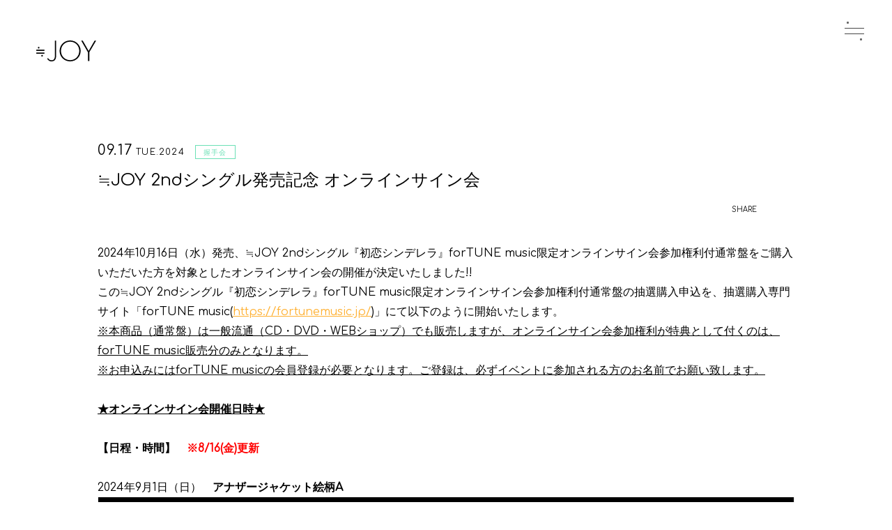

--- FILE ---
content_type: text/html; charset=UTF-8
request_url: https://nearly-equal-joy.jp/schedule/detail/1713
body_size: 35578
content:
<!DOCTYPE html>
<html lang="ja" xmlns:fb="http://ogp.me/ns/fb#">
<head>
<meta charset="UTF-8">
<meta name="Robots" content="index, follow"><meta name="description" content="指原莉乃プロデュース・代々木アニメーション学院とタッグを組み結成された「≒JOY（ニアリーイコールジョイ）」オフィシャルサイト。「＝LOVE」（イコールラブ）、「≠ME」（ノットイコールミー）の姉妹グループです。"><meta name="format-detection" content="telephone=no">	<meta name="viewport" id="iphone-viewport" content="minimum-scale=1.0, width=device-width, user-scalable=no, maximum-scale=0.6667">
	<meta property="og:site_name" content="≒JOY（ニアリーイコールジョイ）オフィシャルサイト" />
	<meta property="fb:app_id" content="" />
	<meta property="og:title" content="≒JOY 2ndシングル発売記念 オンラインサイン会" />
	<meta property="og:type" content="website" />
	<meta property="og:locale" content="ja_JP" />
	<meta property="og:url" content="https://nearly-equal-joy.jp/news/detail/1713" />
	<meta property="og:image" content="https://nearly-equal-joy.jp/og_image.png" />
	<meta property="og:description" content="2024年10月16日（水）発売、≒JOY 2ndシングル『初恋シンデレラ』forTUNE music限定オンラインサイン会参加権利付通常盤をご購入いただいた方を対象としたオンラインサイン会の開催が決定いたしました!!この≒JOY 2ndシングル『初恋シンデレラ』forTUNE music限定オンラインサイン会参加権利付通常盤の抽選購入申込を、抽選購入専門サイト「forTUNE music(https://fortunemusic.jp/)」にて以下のように開始いたします。※本商品（通常盤）は一般流通（CD・DVD・WEBショップ）でも販売しますが、オンラインサイン会参加権利が特典として付くのは、forTUNE music販売分のみとなります。※お申込みにはforTUNE musicの会員登録が必要となります。ご登録は、必ずイベントに参加される方のお名前でお願い致します。★オンラインサイン会開催日時★【日程・時間】　※8/16(金)更新2024年9月1日（日）　アナザージャケット絵柄A2024年9月3日（火）　アナザージャケット絵柄B2024年9月12日（木）　アナザージャケット絵柄C2024年9月17日（火）　アナザージャケット絵柄D【イベント内容】オンラインサイン会対象商品CD 1枚につき1枚、該当メンバーのサインとお客様のお名前（ニックネーム）を記入したアナザージャケットをプレゼント致します。SHOWROOMの各メンバーのルームにて、開催日時にサイン会の様子がご覧になれます。※開催日によって”アナザージャケット”の絵柄が異なります。★参加メンバー★≒JOYメンバー： 逢田 珠里依 / 天野 香乃愛 / 市原 愛弓 / 江角 怜音 / 大信田 美月 / 大西 葵 / 小澤 愛実 / 髙橋 舞 / 藤沢 莉子 / 村山 結香 / 山田 杏佳 / 山野 愛月★オンラインサイン会の参加方法★参加希望のお客様は、「forTUNE music (https://fortunemusic.jp/)」にて、≒JOY 2ndシングル『初恋シンデレラ』forTUNE music限定オンラインサイン会参加権利付通常盤を抽選購入申込の上、お買い求めください。【重要】ご入金後、forTUNE music MyPageの「購入者特典」にて、アナザージャケットに記入するお客様のお名前（ニックネーム）をご登録いただきます。オンラインサイン会参加に必須の情報となりますので、必ずご登録ください。詳しくは【お名前の登録について】の欄をご確認ください。"/>
	<!-- twitter card-->
	<meta name="twitter:card" content="summary_large_image">
	<meta name="twitter:title" content="≒JOY 2ndシングル発売記念 オンラインサイン会">
	<meta name="twitter:url" content="https://nearly-equal-joy.jp/news/detail/1713">
	<meta name="twitter:image" content="https://nearly-equal-joy.jp/og_image.png">

<title>≒JOY 2ndシングル発売記念 オンラインサイン会｜≒JOY（ニアリーイコールジョイ）オフィシャルサイト</title>



<link rel="canonical" href="https://nearly-equal-joy.jp/">
<meta name="theme-color" content="#fff">
<link rel="icon" type="image/x-icon" href="/favicon.ico">
<link rel="apple-touch-icon" href="/apple-touch-icon.png">
<link href="https://fonts.googleapis.com/css?family=Comfortaa:300,400" rel="stylesheet">
<link href="https://fonts.googleapis.com/css?family=Pacifico" rel="stylesheet">
<link rel="stylesheet" href="/static/original/common/css/style.css?=20260128">
<link rel="stylesheet" href="/static/original/official/css/official-service.css?=20260128">
<link rel="stylesheet" href="https://cmn-assets.plusmember.jp/webfont/assets/font/fontawesome/css/all.min.css?=20260128">
<link rel="stylesheet" href="https://cmn-assets.plusmember.jp/webfont/assets/font/fontawesome-4.7.0/css/font-awesome.min.css?=20260128">

<script src="//ajax.googleapis.com/ajax/libs/jquery/2.1.3/jquery.min.js"></script>
<script src="/static/original/common/plugin/jquery.inview.min.js"></script>
<script src="/static/original/common/js/common.js?=20260128"></script>
<script src="/static/original/official/js/official-service.js?=20260128"></script>




<script>
$(function() {
 //$('.infoDetail > .text').find('iframe').wrap('<div class="iframe-wrap">');
	$('.section--detail > .txt').find('img').wrap('<div class="ph">');
	$('.section--detail > .txt').find('iframe').wrap('<div class="video">');
});
</script>

        <!-- Global site tag (gtag.js) - Google Analytics -->
    <script async src="https://www.googletagmanager.com/gtag/js?id=G-5S2318NG7C"></script>
    <script>
        window.dataLayer = window.dataLayer || [];
        function gtag(){dataLayer.push(arguments);}
        gtag('js', new Date());

                    gtag('config', 'G-5S2318NG7C');
                gtag('set', 'linker', {
            'accept_incoming': true,
            'domains': ['secure.plusmember.jp','sp.nearly-equal-joy.jp']
        });

                    var browsingapp = 'false';
            gtag('set', 'dimension5', browsingapp);
        
                    var member =  '0';
            gtag('set', 'dimension1', member);
            var member_hit = '0';
            gtag('set', 'dimension6', member_hit);
            </script>

</head>

<body   class="page--info category-2" style="" onContextmenu="return true">
<noscript>
<div class="noteBox">
<p class="note">JavaScriptが無効になっています</p>
<p>本サービスをお楽しみいただくには、JavaScript を有効にする必要があります。</p>
</div>
</noscript>

<div class="wrap">



<!-- ====== cmnHeader ====== -->
<header>
<h1 id="logo">
<a href="https://nearly-equal-joy.jp/">
<svg><use xlink:href="#logo_simple"/></svg>
</a>
</h1>
<div class="drawer__btn" id="drawer__btn">
<span>&nbsp;</span>
<span>&nbsp;</span>
</div>

<!-- ====== drawer ====== -->
<div class="drawer">
  <div class="navLogo pc"><a href="https://nearly-equal-joy.jp/"><svg><use xlink:href="#logoTop"/></svg></a></div>
  <div class="drawer-inner">
    <nav class="nav--menu">
      <ul class="g-nav g-nav--official">
        <li class="home"><a href="https://nearly-equal-joy.jp/"><span>HOME</span></a></li>
<li><a href="https://nearly-equal-joy.jp/news/1"><span>NEWS</span></a></li>
<li><a href="https://nearly-equal-joy.jp/schedule"><span>SCHEDULE</span></a></li>
<li><a href="https://nearly-equal-joy.jp/feature/profile"><span>PROFILE</span></a></li>
<li><a href="https://nearly-equal-joy.jp/discography"><span>DISCOGRAPHY</span></a></li>
<li><a href="https://nearly-equal-joy.jp/feature/about"><span>ABOUT ≒JOY</span></a></li>
<li><a href="https://nearly-equal-joy.jp/feature/producer"><span>PRODUCER</span></a></li>
<li><a href="https://sp.nearly-equal-joy.jp/"><span>FAN CLUB</span></a></li>
<li><a href="https://store.plusmember.jp/nearlyequaljoy/" target="_blank"><span>OFFICIAL SHOP</span></a></li>
<li><a href="https://nearly-equal-joy.jp/feature/faq"><span>FAQ</span></a></li>
      </ul>
      <ul class="g-nav g-nav--sns">
        <li class="sns"><a href="https://www.youtube.com/channel/UC_qmQbqvW6UES3NT780l2Pg" target="_blank"><i class="fa fa-youtube-play" aria-hidden="true"></i></a></li>
        <li class="sns x_twitter"><a href="https://twitter.com/intent/follow?screen_name=Nearlyequal_joy" target="_blank"><img src="/static/yoani3rd/common/x-twitter.svg" alt="x_twitter"></a></li>
        <li class="sns"><a href="https://www.tiktok.com/@nearlyequal_joy" target="_blank"><i class="fa-brands fa-tiktok"></i></a></li>
      </ul>
      <ul id="menuBnr">
      	<li><a href="https://equal-love.jp/"><img src="/static/yoani3rd/official/common/bnr_love_s.jpg" alt="≒JOY姉妹グループ「=LOVE」"></a></li>
<li><a href="https://not-equal-me.jp/"><img src="/static/yoani3rd/official/common/bnr_me_s.jpg" alt="≒JOY姉妹グループ「≠ME」"></a></li>
      </ul>
    </nav>
  </div><!-- / drawer-inner -->

  <div class="drawer-bg">&nbsp;</div>
</div><!--/ drawer -->

</header>
<!-- ====== contents ====== -->
<div id="container">
<script type="text/javascript" src="https://platform.twitter.com/widgets.js" async="async"></script>
<div id="fb-root"></div>
<script>(function(d, s, id) {
var js, fjs = d.getElementsByTagName(s)[0];
if (d.getElementById(id)) return;
js = d.createElement(s); js.id = id;
js.src = "//connect.facebook.net/ja_JP/sdk.js#xfbml=1&version=v2.4";
fjs.parentNode.insertBefore(js, fjs);
}(document, 'script', 'facebook-jssdk'));</script>

<section class="section--detail inview">

	 						<div class="area--data">
							<p class="date">
				<span class="md">09.17</span>
				<span class="year">TUE.2024</span>
				<span class="category cat11"> 握手会</span>
				</p>
						</div><!-- area--data -->
		<p class="tit">≒JOY 2ndシングル発売記念 オンラインサイン会</p>
											<div class="block--share">
					<ul>
					<li class="share">SHARE</li>
					<li class="facebook"><a href="https://www.facebook.com/sharer/sharer.php?u=https%3A%2F%2Fnearly-equal-joy.jp%2Fnews%2Fdetail%2F1713" target="blank"><i class="fa fa-facebook"></i></a></li>
					<li class="twitter">
					<a href="https://twitter.com/intent/tweet?url=https://nearly-equal-joy.jp%2Fnews%2Fdetail%2F1713&text=│%E2%89%92JOY+2nd%E3%82%B7%E3%83%B3%E3%82%B0%E3%83%AB%E7%99%BA%E5%A3%B2%E8%A8%98%E5%BF%B5+%E3%82%AA%E3%83%B3%E3%83%A9%E3%82%A4%E3%83%B3%E3%82%B5%E3%82%A4%E3%83%B3%E4%BC%9A" target="blank"><i class="fa fa-twitter"></i></a></li>
					<li class="line-icon">
						<a class="line" target="_blank" href="https://social-plugins.line.me/lineit/share?url=https://nearly-equal-joy.jp%2Fnews%2Fdetail%2F1713"><svg><use xlink:href="#icon-line"/></svg>
						</a>
					</li>
					</ul>
				</div>
							
		
	
<div class="txt">
						<p>2024年10月16日（水）発売、≒JOY 2ndシングル『初恋シンデレラ』forTUNE music限定オンラインサイン会参加権利付通常盤をご購入いただいた方を対象としたオンラインサイン会の開催が決定いたしました!!</p><p>この≒JOY 2ndシングル『初恋シンデレラ』forTUNE music限定オンラインサイン会参加権利付通常盤の抽選購入申込を、抽選購入専門サイト「forTUNE music(<a href="https://fortunemusic.jp/" target="_blank"><u>https://fortunemusic.jp/</u></a>)」にて以下のように開始いたします。</p><p><u>※本商品（通常盤）は一般流通（CD・DVD・WEBショップ）でも販売しますが、オンラインサイン会参加権利が特典として付くのは、forTUNE music販売分のみとなります。</u></p><p><u>※お申込みにはforTUNE musicの会員登録が必要となります。ご登録は、必ずイベントに参加される方のお名前でお願い致します。</u></p><p><br></p><p><b><u>★オンラインサイン会開催日時★</u></b></p><p><b><br></b></p><p><b>【日程・時間】　<font color="#ff0000">※8/16(金)更新</font></b></p><p><b><br></b></p><p>2024年9月1日（日）　<b>アナザージャケット絵柄</b><b>A</b></p><p><img src="https://aop-emtg-jp.s3.amazonaws.com/prod/public/yoani3rd/contents/information/7619989393e3b146822e66b3ce35f987.jpg" style="width: 1196px;"><br></p><p><br></p><p>2024年9月3日（火）　<b>アナザージャケット絵柄B</b></p><p><img src="https://aop-emtg-jp.s3.amazonaws.com/prod/public/yoani3rd/contents/information/33eb97e61935aa2898fa1ab110a368b6.jpg" style="width: 1196px;"><br></p><p><br></p><p>2024年9月12日（木）　<b>アナザージャケット絵柄C</b></p><p><img src="https://aop-emtg-jp.s3.amazonaws.com/prod/public/yoani3rd/contents/information/c44c4c4abceec53fcf0dbfb7415d714a.png" style="width: 1195px;"><br></p><p><br></p><p>2024年9月17日（火）　<b>アナザージャケット絵柄D</b><br></p><p><img src="https://aop-emtg-jp.s3.amazonaws.com/prod/public/yoani3rd/contents/information/137c52a03eb43faf0dc005dd31b615fb.jpg" style="width: 1193px;"><br></p><p><br></p><p><b>【イベント内容】</b></p><p>オンラインサイン会</p><p>対象商品CD 1枚につき1枚、該当メンバーのサインとお客様のお名前（ニックネーム）を記入したアナザージャケットをプレゼント致します。</p><p>SHOWROOMの各メンバーのルームにて、開催日時にサイン会の様子がご覧になれます。</p><p>※開催日によって”アナザージャケット”の絵柄が異なります。</p><p><br></p><p>★参加メンバー★</p><p>≒JOYメンバー： 逢田 珠里依 / 天野 香乃愛 / 市原 愛弓 / 江角 怜音 / 大信田 美月 / 大西 葵 / 小澤 愛実 / 髙橋 舞 / 藤沢 莉子 / 村山 結香 / 山田 杏佳 / 山野 愛月</p><p><br></p><p>★オンラインサイン会の参加方法★</p><p>参加希望のお客様は、「forTUNE music (<a href="https://fortunemusic.jp/" target="_blank">https://fortunemusic.jp/</a>)」にて、≒JOY 2ndシングル『初恋シンデレラ』forTUNE music限定オンラインサイン会参加権利付通常盤を抽選購入申込の上、お買い求めください。</p><p><font color="#ff0000"><b>【重要】</b>ご入金後、forTUNE music MyPageの「購入者特典」にて、アナザージャケットに記入するお客様のお名前（ニックネーム）をご登録いただきます。オンラインサイン会参加に必須の情報となりますので、必ずご登録ください。詳しくは【お名前の登録について】の欄をご確認ください。</font></p><p><br></p>
			</div>



	<p class="detail__btn">
			<a href="javascript:history.back();">BACK</a>
		</p>
</section>

</div><!-- /#container -->

<footer>
  <div class="inner">
  <h1 class="logo"><img src="/static/yoani3rd/common/logo_image.png" alt="代アニpresents ≒JOY Produced by 指原莉乃"></h1>
  <div class="block--bnr clearfix">
  	<ul class="list--bnr">
			<li><a href="https://equal-love.jp/" target="_blank"><img src="https://s3-aop.plusmember.jp/prod/public/yoani3rd/contents/banner/ee543cf5436f2b2b1f03f2f85502ce20.jpeg" alt="＝LOVE Official"/></a></li>
			<li><a href="https://not-equal-me.jp/" target="_blank"><img src="https://s3-aop.plusmember.jp/prod/public/yoani3rd/contents/banner/c5e6e7a1eced7a175cd24c93f83cc7ce.jpeg" alt="≠ME Official"/></a></li>
			<li><a href="https://www.youtube.com/@nearlyequaljoy5843" target="_self"><img src="https://s3-aop.plusmember.jp/prod/public/yoani3rd/contents/banner/8d232bf7d64747556aedde6495f44ebf.jpeg" alt="YouTube"/></a></li>
			<li><a href="https://store.plusmember.jp/nearlyequaljoy/" target="_self"><img src="https://s3-aop.plusmember.jp/prod/public/yoani3rd/contents/banner/6f81e78061037c706ed8ce528b7f3767.jpeg" alt="ECバナー"/></a></li>
			<li><a href="https://nearly-equal-joy.jp/feature/specialsite_contact_offer" target="_self"><img src="https://s3-aop.plusmember.jp/prod/public/yoani3rd/contents/banner/fe3848163666e5c87030cb40e29f755a.jpeg" alt="出演依頼"/></a></li>
			<li><a href="https://nearly-equal-joy.jp/feature/faq" target="_self"><img src="https://s3-aop.plusmember.jp/prod/public/yoani3rd/contents/banner/5d659b52d7f6fec67ac59b3b7d93f057.jpeg" alt="ファンレターFAQバナー"/></a></li>
		</ul>

  </div>

  <div class="bnr_request pc">
  <a href="https://nearly-equal-joy.jp/feature/specialsite_contact_offer"><img src="/static/yoani3rd/official/common/bnr_request.jpg" alt="≒JOY 出演依頼"></a>
  <a href="https://nearly-equal-joy.jp/feature/faq"><img src="/static/yoani3rd/official/common/2406_bnr_joy_JIeu1bsv.jpg" alt="ファンレター・プレゼント・応援広告について"></a>
  </div>

  
  </div>
  <div class="block--copyright">
    <a href="https://www.yoani.co.jp/" class="yoani" target="_blank"><img src="/static/yoani3rd/common/logo_school-min.png" alt="代々木アニメーション学院" /></a>
    <p class="copyright"><small>&copy; 2026&nbsp;Yoyogi Animation academy</small></p>
  </div>

</footer>
<svg class="svg-symbol" version="1.1" xmlns="https://www.w3.org/2000/svg" xmlns:xlink="https://www.w3.org/1999/xlink">
    <symbol id="more" viewBox="0 0 20.393 5.02"><g><polygon stroke-width="1" vector-effect="non-scaling-stroke" points="16.163,0 15.886,0.417 19.17,2.26 0,2.26 0,2.76 19.17,2.76 15.886,4.603 16.163,5.02 20.393,2.51 "/></g></symbol>

    <symbol id="logoTop" viewBox="0 0 316.92193 185.51453">
    <g>
    <path d="M0,64.09481H43.21704v6.39816H0v-6.39816Z"/><path d="M0,48.8811H43.21704v6.39816H0v-6.39816Z"/><circle cx="12.61465" cy="38.31882" r="4.30102"/><circle cx="30.60238" cy="81.05525" r="4.30102"/><path d="M234.98833,55.32568c.07966,30.95846-24.2077,55.36821-55.64991,55.44787-31.60297,.08038-55.84978-24.20553-55.92944-55.16399C123.33077,24.65109,147.61523,.08058,179.05744,.00019c31.44221-.07966,55.85268,24.36702,55.93089,55.32548Zm-7.417,.01883c-.06952-27.57222-20.76353-48.96433-48.49797-48.89409-27.73299,.07097-48.31692,21.56809-48.2474,49.14031,.06952,27.41145,20.76353,48.80429,48.49652,48.73332,27.73443-.07024,48.31837-21.56809,48.24885-48.97954Z"/><path d="M273.70464,62.81147L238.23602,1.3066l8.06151-.021,31.0975,54.26022L308.85897,1.12629l8.06296-.02028-36.12182,61.68736,.11587,45.95394-7.09546,.0181-.11587-45.95394Z"/><path d="M98.20397,82.40301c0,4.97454,0,12.49328-5.3741,17.8652-2.94703,2.94685-7.37101,4.7055-11.83518,4.7055-4.57189,0-8.80089-1.46193-12.55791-4.33581-2.3351-1.75096-4.57027-4.31427-6.41329-7.33037l-4.41656,3.70479c2.25345,3.37809,4.81612,6.23813,7.62628,8.51403,4.59326,3.71701,9.03136,5.23352,15.31557,5.23352,7.27578,0,13.13888-2.17442,17.40934-6.4457,6.39193-6.59325,6.92673-15.57382,6.92673-23.47448V1.22867h-6.68087V82.40301Z"/><path d="M15.49419,180.15132h-.95343v-14.97658h2.64135c1.17236,0,2.30518,.0791,3.23883,.87433,.91247,.77404,1.35034,1.90685,1.35034,3.07781,0,1.07349-.4181,2.26421-1.25146,2.96057-.91388,.79382-2.16534,.95343-3.3377,.95343h-1.68792v7.11045Zm1.72888-8.00455c.9732,0,1.84612-.12006,2.62157-.815,.65539-.59607,.9732-1.37011,.9732-2.24444,0-.93365-.37713-1.86731-1.13281-2.42241-.75427-.57629-1.70769-.59607-2.62157-.59607h-1.56927v6.07792h1.72888Z"/><path d="M26.90707,172.16655h.03955c.35736-.83478,1.01275-1.3913,1.98595-1.3913,.35736,0,.65539,.08051,.9732,.21894l-.47601,.79523c-.21894-.12006-.39832-.17939-.63562-.17939-2.00714,0-1.88708,2.50292-1.88708,3.85326v4.68804h-.8941v-9.17692h.8941v1.19214Z"/><path d="M42.41191,175.56357c0,2.72045-2.12579,4.78691-4.82646,4.78691-2.64135,0-4.76714-2.16534-4.76714-4.76714,0-2.64276,2.10602-4.8081,4.76714-4.8081,2.70067,0,4.82646,2.06647,4.82646,4.78832Zm-8.6995,.01977c0,2.08483,1.64837,3.93236,3.81371,3.93236,2.24444,0,3.99168-1.70769,3.99168-3.93236,0-2.26563-1.72747-3.97332-3.99168-3.97332-2.18511,0-3.81371,1.84753-3.81371,3.97332Z"/><path d="M53.92226,178.50295h-.03955c-.67517,1.17095-2.14415,1.84753-3.4959,1.84753-2.78118,0-4.52843-2.16534-4.52843-4.84765,0-2.6809,1.72747-4.72759,4.48888-4.72759,1.41107,0,2.76141,.63562,3.53545,1.78821h.03955v-8.79978h.8941v16.38765h-.8941v-1.64837Zm.06074-3.09899c0-2.12579-1.45062-3.79393-3.67529-3.79393-2.10602,0-3.55522,1.90685-3.55522,3.89281,0,2.10602,1.38989,4.01287,3.61455,4.01287,2.34473,0,3.61596-1.90685,3.61596-4.11174Z"/><path d="M66.50326,170.97441v5.50163c0,.93365,.01977,1.86731-.55652,2.64276-.63562,.83337-1.70769,1.23169-2.74022,1.23169s-2.10602-.39832-2.74163-1.23169c-.57629-.77545-.55652-1.70911-.55652-2.64276v-5.50163h.8941v5.18382c0,1.76843,.19916,3.35748,2.40405,3.35748s2.40264-1.58905,2.40264-3.35748v-5.18382h.8941Z"/><path d="M78.63086,173.1002c-.87433-.95343-1.92663-1.49017-3.23742-1.49017-2.16534,0-3.79393,1.84753-3.79393,3.93377,0,2.08483,1.60882,3.97191,3.77416,3.97191,1.31079,0,2.54247-.63562,3.37584-1.64837v1.21191c-.93365,.81359-2.1046,1.27124-3.33629,1.27124-2.72186,0-4.70781-2.12579-4.70781-4.80669,0-2.66253,2.0255-4.76855,4.72759-4.76855,1.19214,0,2.28399,.35877,3.19787,1.13281v1.19214Z"/><path d="M83.24827,175.64267c-.05932,2.32354,1.5495,3.87303,3.67387,3.87303,1.43085,0,2.58344-.85455,3.23883-2.08624l.75427,.43787c-.83478,1.58905-2.30376,2.48315-4.11174,2.48315-2.72186,0-4.44933-2.20489-4.44933-4.80669,0-2.56366,1.76843-4.76855,4.44933-4.76855,2.78118,0,4.42955,2.22608,4.40978,4.86742h-7.965Zm7.0709-.83478c-.21894-1.68792-1.60882-3.19787-3.4959-3.19787-1.86731,0-3.4168,1.4704-3.575,3.19787h7.0709Z"/><path d="M102.72362,178.50295h-.03955c-.67517,1.17095-2.14415,1.84753-3.4959,1.84753-2.78118,0-4.52843-2.16534-4.52843-4.84765,0-2.6809,1.72747-4.72759,4.48888-4.72759,1.41107,0,2.76141,.63562,3.53545,1.78821h.03955v-8.79978h.8941v16.38765h-.8941v-1.64837Zm.06074-3.09899c0-2.12579-1.45062-3.79393-3.67529-3.79393-2.10602,0-3.55522,1.90685-3.55522,3.89281,0,2.10602,1.38989,4.01287,3.61455,4.01287,2.34473,0,3.61596-1.90685,3.61596-4.11174Z"/><path d="M117.18605,163.76367h.8941v8.79978h.03955c.77404-1.15259,2.12438-1.78821,3.53545-1.78821,2.74163,0,4.48888,2.04669,4.48888,4.72759,0,2.68231-1.74724,4.84765-4.52843,4.84765-1.35175,0-2.82073-.67658-3.4959-1.84753h-.03955v1.64837h-.8941v-16.38765Zm8.06388,11.73916c0-2.00573-1.44921-3.89281-3.575-3.89281-2.32354,0-3.65551,1.72888-3.65551,3.91258,0,2.14556,1.35175,3.9931,3.61596,3.9931,2.24444,0,3.61455-1.90685,3.61455-4.01287Z"/><path d="M128.81504,170.97441h.93224l3.914,8.30259,3.51568-8.30259h.91388l-6.15844,14.54012h-.91388l2.20489-5.20501-4.40837-9.33511Z"/><path d="M157.9924,179.95216h-1.09185l-4.88579-7.09068h-.47742v7.09068h-.95343v-14.97658h1.86731c1.21191,0,2.40264,.01977,3.4168,.75427,1.07208,.75568,1.50853,1.9464,1.50853,3.21764,0,2.60321-1.80657,3.95355-4.28972,3.914l4.90556,7.09068Zm-5.24314-7.98478c.93365,0,1.86731-.03955,2.62157-.69494,.71472-.57629,1.0523-1.4704,1.0523-2.3645,0-1.11163-.51556-2.22466-1.58905-2.70067-.79382-.37713-1.80657-.33758-2.6809-.33758h-.61584v6.0977h1.21191Z"/><path d="M163.98134,167.71722c0,.45623-.35736,.81359-.815,.81359-.45623,0-.81359-.35736-.81359-.81359,0-.43787,.35736-.815,.81359-.815,.45765,0,.815,.37713,.815,.815Zm-.37713,12.23495h-.8941v-9.17692h.8941v9.17692Z"/><path d="M170.09457,172.2061h.03955c.53533-1.01416,1.52972-1.63001,2.72045-1.63001,2.3645,0,3.01989,1.4704,3.01989,3.8349v5.54118h-.8941v-5.54118c0-1.64978-.19916-3.00012-2.20489-3.00012-2.30376,0-2.6809,2.14556-2.6809,4.01287v4.52843h-.8941v-9.17692h.8941v1.43085Z"/><path d="M189.8058,175.36441c0,2.72045-2.12438,4.78691-4.82505,4.78691-2.64135,0-4.76855-2.16534-4.76855-4.76714,0-2.64276,2.10743-4.8081,4.76855-4.8081,2.70067,0,4.82505,2.06647,4.82505,4.78832Zm-8.69808,.01977c0,2.08483,1.64696,3.93236,3.81371,3.93236,2.24303,0,3.99168-1.70769,3.99168-3.93236,0-2.26563-1.72888-3.97332-3.99168-3.97332-2.18653,0-3.81371,1.84753-3.81371,3.97332Z"/><path d="M210.3857,167.43896c-.67517-1.07349-1.62718-1.76843-3.03967-1.76843-1.60741,0-2.81932,1.29101-2.81932,2.86028s1.48876,2.22466,2.70067,2.80096l2.86169,1.49017c1.12999,.71472,1.70628,1.6286,1.70628,2.97893,0,2.48315-2.2628,4.35045-4.68663,4.35045-2.08483,0-3.71484-1.29101-4.40978-3.21905l.83337-.37713c.63562,1.58905,1.80798,2.70208,3.61596,2.70208,1.96618,0,3.69506-1.5495,3.69506-3.53545,0-1.68933-1.72888-2.40405-3.01989-3.03967l-2.70067-1.42943c-.99439-.61584-1.55091-1.49017-1.55091-2.68231,0-2.22466,1.59046-3.79393,3.83348-3.79393,1.51136,0,2.94079,.815,3.65551,2.10602l-.67517,.55652Z"/><path d="M224.41733,179.95216h-.89269v-1.64837h-.03955c-.67517,1.17095-2.14698,1.84753-3.49731,1.84753-2.77977,0-4.52843-2.16534-4.52843-4.84765,0-2.6809,1.72888-4.72759,4.48888-4.72759,1.41249,0,2.76282,.63562,3.53686,1.78821h.03955v-1.58905h.89269v9.17692Zm-8.06246-4.64849c0,2.10602,1.38989,4.01287,3.61314,4.01287,2.34473,0,3.61596-1.90685,3.61596-4.11174,0-2.12579-1.44921-3.79393-3.67529-3.79393-2.1046,0-3.55381,1.90685-3.55381,3.89281Z"/><path d="M233.50526,172.44339c-.29945-.63562-.89552-1.03253-1.61023-1.03253-.77404,0-1.56786,.63562-1.56786,1.43085,0,2.20489,4.4691,1.1314,4.4691,4.44933,0,1.68792-1.31079,2.86028-2.96057,2.86028-1.52831,0-2.77977-.93365-3.15832-2.42382l.87292-.27826c.339,1.09326,1.07349,1.86731,2.2854,1.86731,1.15259,0,2.06505-.91388,2.06505-2.06505,0-1.13281-.87292-1.49017-1.78538-1.80798-1.25146-.45765-2.68372-.99298-2.68372-2.54247,0-1.3913,1.17236-2.32495,2.50292-2.32495,.93507,0,1.9464,.61584,2.34473,1.4704l-.77404,.39691Z"/><path d="M240.16936,163.56451v8.64158h.03955c.53674-1.01416,1.53113-1.63001,2.72045-1.63001,2.3645,0,3.01989,1.4704,3.01989,3.8349v5.54118h-.89269v-5.54118c0-1.64978-.20057-3.00012-2.2063-3.00012-2.30235,0-2.6809,2.14556-2.6809,4.01287v4.52843h-.89269v-16.38765h.89269Z"/><path d="M252.79415,167.71722c0,.45623-.35877,.81359-.81642,.81359-.45482,0-.81359-.35736-.81359-.81359,0-.43787,.35877-.815,.81359-.815,.45765,0,.81642,.37713,.81642,.815Zm-.37855,12.23495h-.89269v-9.17692h.89269v9.17692Z"/><path d="M258.90457,163.56451v8.64158h.03955c.53674-1.01416,1.53113-1.63001,2.72045-1.63001,2.3645,0,3.01989,1.4704,3.01989,3.8349v5.54118h-.89269v-5.54118c0-1.64978-.20057-3.00012-2.2063-3.00012-2.30235,0-2.6809,2.14556-2.6809,4.01287v4.52843h-.89269v-16.38765h.89269Z"/><path d="M277.98159,179.95216h-.89269v-1.64837h-.03955c-.67517,1.17095-2.14698,1.84753-3.49731,1.84753-2.77977,0-4.52843-2.16534-4.52843-4.84765,0-2.6809,1.72888-4.72759,4.48888-4.72759,1.40966,0,2.76,.63562,3.53686,1.78821h.03955v-1.58905h.89269v9.17692Zm-8.06529-4.64849c0,2.10602,1.39271,4.01287,3.61596,4.01287,2.34473,0,3.61596-1.90685,3.61596-4.11174,0-2.12579-1.44921-3.79393-3.67529-3.79393-2.1046,0-3.55664,1.90685-3.55664,3.89281Z"/><path d="M284.10895,171.96739h.03955c.35595-.83478,1.01134-1.3913,1.98595-1.3913,.35877,0,.65539,.08051,.97461,.21894l-.47742,.79523c-.22035-.12006-.39832-.17939-.63562-.17939-2.00573,0-1.88708,2.50292-1.88708,3.85326v4.68804h-.89552v-9.17692h.89552v1.19214Z"/><path d="M298.97959,179.95216h-.89269v-1.64837h-.03955c-.67517,1.17095-2.14698,1.84753-3.49731,1.84753-2.77977,0-4.52843-2.16534-4.52843-4.84765,0-2.6809,1.72886-4.72759,4.48888-4.72759,1.40966,0,2.76,.63562,3.53686,1.78821h.03955v-1.58905h.89269v9.17692Zm-8.06529-4.64849c0,2.10602,1.39271,4.01287,3.61596,4.01287,2.34473,0,3.61596-1.90685,3.61596-4.11174,0-2.12579-1.45203-3.79393-3.67529-3.79393-2.1046,0-3.55664,1.90685-3.55664,3.89281Z"/>
    </g>
    </symbol>

        <symbol id="logo_simple" viewBox="0 0 316.92193 110.77374">
    <g>
    <path d="M0,64.09481H43.21704v6.39816H0v-6.39816Z"/><path d="M0,48.8811H43.21704v6.39816H0v-6.39816Z"/><circle cx="12.61465" cy="38.31882" r="4.30102"/><circle cx="30.60238" cy="81.05525" r="4.30102"/>
    <path d="M234.98833,55.32568c.07966,30.95846-24.2077,55.36821-55.64991,55.44787-31.60297,.08038-55.84978-24.20553-55.92944-55.16399C123.33077,24.65109,147.61523,.08058,179.05744,.00019c31.44221-.07966,55.85268,24.36702,55.93089,55.32548Zm-7.417,.01883c-.06952-27.57222-20.76353-48.96433-48.49797-48.89409-27.73299,.07097-48.31692,21.56809-48.2474,49.14031,.06952,27.41145,20.76353,48.80429,48.49652,48.73332,27.73443-.07024,48.31837-21.56809,48.24885-48.97954Z"/><path d="M273.70464,62.81147L238.23602,1.3066l8.06151-.021,31.0975,54.26022L308.85897,1.12629l8.06296-.02028-36.12182,61.68736,.11587,45.95394-7.09546,.0181-.11587-45.95394Z"/><path d="M98.20397,82.40301c0,4.97454,0,12.49328-5.3741,17.8652-2.94703,2.94685-7.37101,4.7055-11.83518,4.7055-4.57189,0-8.80089-1.46193-12.55791-4.33581-2.3351-1.75096-4.57027-4.31427-6.41329-7.33037l-4.41656,3.70479c2.25345,3.37809,4.81612,6.23813,7.62628,8.51403,4.59326,3.71701,9.03136,5.23352,15.31557,5.23352,7.27578,0,13.13888-2.17442,17.40934-6.4457,6.39193-6.59325,6.92673-15.57382,6.92673-23.47448V1.22867h-6.68087V82.40301Z"/>
    </g>
    </symbol>

        <symbol id="logo_fc" viewBox="0 0 316.92193 110.77374">
    <g>
	<path d="M237.3,33.8c0,11.8-9.9,21.4-21.6,21.4S194,45.6,194,33.8c0.2-11.8,9.7-21.4,21.6-21.4
		C227.4,12.4,237.3,22.1,237.3,33.8z M196.6,33.8c0,10.6,8.6,19,19,19c10.4,0,19-8.5,19-19s-8.6-19-19-19
		C205.2,14.9,196.6,23.3,196.6,33.8z M247.6,54.7h-2.5V31.5h-2.8v-2.4h2.8V17.6c0-1.8,0.1-4.6,1-6.2c1.2-2,3.3-3.2,5.7-3.1
		c0.8,0,1.5,0.1,2.2,0.3v2.2c-0.7-0.2-1.3-0.2-2-0.3c-4.3,0-4.4,4.3-4.4,7.6v11h6.4v2.5h-6.4V54.7z M262,54.7h-2.5V31.5h-2.8v-2.4
		h2.8V17.6c0-1.8,0.1-4.6,1-6.2c1.2-1.9,3.3-3.2,5.7-3.1c0.8,0,1.5,0.1,2.2,0.3v2.2c-0.7-0.2-1.3-0.2-2-0.3c-4.3,0-4.4,4.3-4.4,7.6
		v11h6.4v2.5H262V54.7z M277.3,20.6c0,1.2-1.1,2.2-2.2,2.2s-2.3-1-2.3-2.2c0-1.2,1.1-2.2,2.2-2.2S277.3,19.4,277.3,20.6L277.3,20.6z
		 M276.2,54.7h-2.5V29.1h2.5V54.7z M303.8,35c-2.2-2.7-5.6-4.2-9.1-4.2c-6.1,0-10.6,5.2-10.6,11s4.5,11.1,10.6,11.1
		c3.7-0.1,7.1-1.7,9.4-4.6v3.3c-2.6,2.2-5.9,3.5-9.3,3.5c-7.6,0-13.1-5.9-13.1-13.4c-0.2-7.2,5.5-13.1,12.7-13.2c0.2,0,0.2,0,0.4,0
		c3.3,0,6.5,1.2,9,3.3C303.8,31.8,303.8,35,303.8,35z M314,20.6c0,1.2-1.1,2.2-2.2,2.2c-1.2,0-2.2-1.1-2.2-2.2
		c0-1.1,1.1-2.2,2.2-2.2C313,18.3,314,19.4,314,20.6L314,20.6z M312.9,54.7h-2.5V29.1h2.5V54.7z M343.8,54.7h-2.5v-4.6h-0.1
		c-1.8,3.2-6,5.2-9.7,5.2c-7.7,0-12.6-6.1-12.6-13.5s4.8-13.2,12.5-13.2c3.9-0.1,7.6,1.7,9.8,5h0.1v-4.4h2.5V54.7z M321.4,41.7
		c0,5.9,3.9,11.1,10.1,11.1c6.5,0,10.1-5.2,10.1-11.4c0-5.9-4.1-10.6-10.3-10.6C325.4,30.9,321.4,36.1,321.4,41.7z M352.6,54.7h-2.5
		V9h2.5V54.7z M374.5,15.4v15.2h13.8v2.5h-13.8v21.6h-2.7V13h16.8v2.5L374.5,15.4L374.5,15.4z M417.6,54.7h-2.5v-4.6H415
		c-1.8,3.2-6,5.2-9.7,5.2c-7.7,0-12.6-6.1-12.6-13.5s4.7-13.2,12.4-13.2c3.9-0.1,7.6,1.7,9.8,5h0.1v-4.4h2.5L417.6,54.7z
		 M395.2,41.7c0,5.9,3.9,11.1,10.1,11.1c6.5,0,10.1-5.2,10.1-11.4c0-5.9-4.1-10.6-10.3-10.6C399.2,30.9,395.2,36.1,395.2,41.7z
		 M426.5,33L426.5,33c1.6-2.8,4.5-4.6,7.6-4.6c6.6,0,8.5,4.2,8.5,10.7v15.5h-2.5V39.2c0-4.6-0.5-8.3-6.2-8.3c-6.4,0-7.5,6-7.5,11.1
		v12.6h-2.5V29.1h2.5L426.5,33L426.5,33z M492.7,21.5c-3.5-4.1-8.6-6.5-14-6.6c-10.4,0-19,9-19,19.3c0.1,4.8,2.1,9.5,5.7,12.9
		c3.5,3.3,8.5,5.8,13.4,5.8c4.8,0,10.9-2.7,14-6.3v3.7c-3.9,3.3-8.8,5.2-13.9,5.2c-11.6,0-21.8-9.6-21.8-21.4
		c0-11.9,9.9-21.4,21.8-21.4c5.1,0,10.1,1.9,13.8,5.5V21.5L492.7,21.5z M503.9,54.7h-2.5V9h2.5V54.7z M529.3,29.1v15.3
		c0,2.7,0.1,5.2-1.6,7.4c-3.7,4.2-10.2,4.6-14.4,0.9c-0.2-0.2-0.6-0.5-0.9-0.9c-1.6-2.2-1.6-4.7-1.6-7.4V29.1h2.5v14.4
		c0,4.9,0.5,9.3,6.7,9.3s6.7-4.4,6.7-9.3V29.1H529.3z M536.3,9h2.5v24.5h0.1c2.2-3.2,6-5.1,9.8-5c7.6,0,12.5,5.7,12.5,13.2
		s-4.8,13.5-12.6,13.5c-3.7,0-7.8-1.8-9.7-5.2h-0.1v4.6h-2.5V9z M558.7,41.7c0-5.7-4.1-10.8-9.9-10.8c-6.5,0-10.2,4.8-10.2,10.9
		c0,6,3.7,11.1,10.1,11.1C555,52.9,558.7,47.6,558.7,41.7z"/>
	<path d="M0,37.2h25.1v3.6H0V37.2z"/>
	<path d="M0,28.3h25.1v3.8H0V28.3z"/>
	<circle cx="7.4" cy="22.1" r="2.6"/>
	<circle cx="17.7" cy="47" r="2.6"/>
	<path d="M136.5,32.1c0,18-14.1,32.2-32.3,32.2c-18.3,0-32.5-14.1-32.5-32C71.7,14.3,85.8,0,104,0S136.5,14,136.5,32.1z
		 M132.2,32.1c0-16.1-12-28.4-28.1-28.4s-28.2,12.4-28,28.5c0,15.9,12,28.4,28.1,28.3C120.3,60.5,132.3,48,132.2,32.1L132.2,32.1z"
		/>
	<path class="st0" d="M159.1,36.4L138.5,0.6h4.7l18,31.6l18.3-31.6h4.7l-21.1,35.8v26.8H159L159.1,36.4z"/>
	<path class="st0" d="M57.1,47.7c0,2.9,0,7.2-3.2,10.4c-1.7,1.7-4.2,2.7-6.9,2.7s-5.1-0.9-7.4-2.6c-1.4-1.1-2.7-2.6-3.8-4.2
		l-2.4,2.1c1.4,2,2.9,3.6,4.4,5c2.7,2.1,5.3,3,8.9,3c4.2,0,7.7-1.2,10.1-3.8c3.8-3.8,4.1-9,4.1-13.7v-46H57L57.1,47.7
		C57,47.7,57.1,47.7,57.1,47.7z"/>
    </g>
    </symbol>

        <symbol id="icon-line" viewBox="0 0 315 300">
        <g><path d="M280.344,206.351 C280.344,206.351 280.354,206.351 280.354,206.351 C247.419,244.375 173.764,290.686 157.006,297.764 C140.251,304.844 142.724,293.258 143.409,289.286 C143.809,286.909 145.648,275.795 145.648,275.795 C146.179,271.773 146.725,265.543 145.139,261.573 C143.374,257.197 136.418,254.902 131.307,253.804 C55.860,243.805 0.004,190.897 0.004,127.748 C0.004,57.307 70.443,-0.006 157.006,-0.006 C243.579,-0.006 314.004,57.307 314.004,127.748 C314.004,155.946 303.108,181.342 280.344,206.351 ZM95.547,153.146 C95.547,153.146 72.581,153.146 72.581,153.146 C72.581,153.146 72.581,98.841 72.581,98.841 C72.581,94.296 68.894,90.583 64.352,90.583 C59.819,90.583 56.127,94.296 56.127,98.841 C56.127,98.841 56.127,161.398 56.127,161.398 C56.127,165.960 59.819,169.660 64.352,169.660 C64.352,169.660 95.547,169.660 95.547,169.660 C100.092,169.660 103.777,165.960 103.777,161.398 C103.777,156.851 100.092,153.146 95.547,153.146 ZM127.810,98.841 C127.810,94.296 124.120,90.583 119.583,90.583 C115.046,90.583 111.356,94.296 111.356,98.841 C111.356,98.841 111.356,161.398 111.356,161.398 C111.356,165.960 115.046,169.660 119.583,169.660 C124.120,169.660 127.810,165.960 127.810,161.398 C127.810,161.398 127.810,98.841 127.810,98.841 ZM202.908,98.841 C202.908,94.296 199.219,90.583 194.676,90.583 C190.137,90.583 186.442,94.296 186.442,98.841 C186.442,98.841 186.442,137.559 186.442,137.559 C186.442,137.559 154.466,93.894 154.466,93.894 C152.926,91.818 150.460,90.583 147.892,90.583 C147.007,90.583 146.127,90.730 145.282,91.010 C141.916,92.142 139.650,95.287 139.650,98.841 C139.650,98.841 139.650,161.398 139.650,161.398 C139.650,165.960 143.345,169.660 147.885,169.660 C152.427,169.660 156.114,165.960 156.114,161.398 C156.114,161.398 156.114,122.705 156.114,122.705 C156.114,122.705 188.090,166.354 188.090,166.354 C189.637,168.431 192.094,169.660 194.667,169.660 C195.546,169.660 196.434,169.521 197.279,169.236 C200.650,168.114 202.908,164.966 202.908,161.398 C202.908,161.398 202.908,98.841 202.908,98.841 ZM253.385,138.381 C257.927,138.381 261.617,134.674 261.617,130.129 C261.617,125.569 257.927,121.872 253.385,121.872 C253.385,121.872 230.426,121.872 230.426,121.872 C230.426,121.872 230.426,107.103 230.426,107.103 C230.426,107.103 253.385,107.103 253.385,107.103 C257.927,107.103 261.617,103.398 261.617,98.841 C261.617,94.296 257.927,90.583 253.385,90.583 C253.385,90.583 222.187,90.583 222.187,90.583 C217.650,90.583 213.955,94.296 213.955,98.841 C213.955,98.850 213.955,98.858 213.955,98.878 C213.955,98.878 213.955,130.109 213.955,130.109 C213.955,130.114 213.955,130.129 213.955,130.129 C213.955,130.139 213.955,130.139 213.955,130.149 C213.955,130.149 213.955,161.398 213.955,161.398 C213.955,165.960 217.655,169.660 222.187,169.660 C222.187,169.660 253.385,169.660 253.385,169.660 C257.915,169.660 261.617,165.960 261.617,161.398 C261.617,156.851 257.915,153.146 253.385,153.146 C253.385,153.146 230.426,153.146 230.426,153.146 C230.426,153.146 230.426,138.381 230.426,138.381 C230.426,138.381 253.385,138.381 253.385,138.381 Z"></g>
    </symbol>
</svg>

</div><!-- /.wrap -->
</body>
</html>


--- FILE ---
content_type: text/css
request_url: https://nearly-equal-joy.jp/static/original/common/css/style.css?=20260128
body_size: 124160
content:
@charset "UTF-8";
/* ==============================================================
*  base
* ============================================================ */
/*! normalize.css v8.0.0 | MIT License | github.com/necolas/normalize.css */
html {
  line-height: 1.15;
  -webkit-text-size-adjust: 100%;
}

body {
  margin: 0;
}

h1 {
  font-size: inherit;
  margin: 0;
}

hr {
  box-sizing: content-box;
  height: 0;
  overflow: visible;
}

pre {
  font-family: monospace, monospace;
  font-size: 1em;
}

a {
  background-color: transparent;
}

abbr[title] {
  border-bottom: none;
  text-decoration: underline;
  -webkit-text-decoration: underline dotted;
          text-decoration: underline dotted;
}

b, strong {
  font-weight: bolder;
}

code, kbd, samp {
  font-family: monospace, monospace;
  font-size: 1em;
}

small {
  font-size: 80%;
}

sub, sup {
  font-size: 75%;
  line-height: 0;
  position: relative;
  vertical-align: baseline;
}

sub {
  bottom: -0.25em;
}

sup {
  top: -0.5em;
}

img {
  border-style: none;
}

button, input, optgroup, select, textarea {
  font-family: inherit;
  font-size: 100%;
  line-height: 1.15;
  margin: 0;
}

button, input {
  overflow: visible;
}

button, select {
  text-transform: none;
}

[type=button], [type=reset], [type=submit], button {
  -webkit-appearance: button;
}

[type=button]::-moz-focus-inner, [type=reset]::-moz-focus-inner, [type=submit]::-moz-focus-inner, button::-moz-focus-inner {
  border-style: none;
  padding: 0;
}

[type=button]:-moz-focusring, [type=reset]:-moz-focusring, [type=submit]:-moz-focusring, button:-moz-focusring {
  outline: 1px dotted ButtonText;
}

fieldset {
  padding: 0.35em 0.75em 0.625em;
}

legend {
  box-sizing: border-box;
  color: inherit;
  display: table;
  max-width: 100%;
  padding: 0;
  white-space: normal;
}

progress {
  vertical-align: baseline;
}

textarea {
  overflow: auto;
}

[type=checkbox], [type=radio] {
  box-sizing: border-box;
  padding: 0;
}

[type=number]::-webkit-inner-spin-button, [type=number]::-webkit-outer-spin-button {
  height: auto;
}

[type=search] {
  -webkit-appearance: textfield;
  outline-offset: -2px;
}

[type=search]::-webkit-search-decoration {
  -webkit-appearance: none;
}

::-webkit-file-upload-button {
  -webkit-appearance: button;
  font: inherit;
}

details {
  display: block;
}

summary {
  display: list-item;
}

template {
  display: none;
}

[hidden] {
  display: none;
}

body {
  word-wrap: break-word;
}

section, main {
  display: block;
}

*, *::before, *::after {
  box-sizing: border-box;
  margin: 0;
  padding: 0;
  outline: none;
}

i, em {
  font-style: normal;
}

table {
  border-collapse: collapse;
}

li {
  list-style: none;
}

img {
  max-width: 100%;
  line-height: 0;
}

a {
  outline: none;
}

/*   ==============================================================
*  contents
*  ============================================================ */
/* style.scss
============================== */
/* base
================================ */
.svg-symbol, .noSVG {
  display: none;
}

.svg-clip-path {
  display: block;
  width: 0;
  height: 0;
}

html,
html body {
  height: 100%;
}

body {
  font-family: "Comfortaa", "Work Sans", "ヒラギノ角ゴ ProN W3", "Hiragino Kaku Gothic ProN", "游ゴシック体", YuGothic, "Yu Gothic Medium", "メイリオ", Meiryo, "ＭＳ Ｐゴシック", sans-serif;
}
@media screen and (min-width: 961px) {
  body {
    font-size: 14px;
    font-size: 1.02vw;
    line-height: 160%;
    line-height: 1.6;
  }
}
@media screen and (min-width: 1px) and (max-width: 960px) {
  body {
    font-size: 13px;
    line-height: 1.7;
  }
}

.ph, .thumb {
  position: relative;
  line-height: 0;
}
.ph img, .thumb img {
  width: 100%;
}
.ph::after, .thumb::after {
  content: "";
  display: block;
  width: 100%;
  height: 100%;
  position: absolute;
  top: 0;
  left: 0;
}
.ph .dummy, .thumb .dummy {
  display: block;
  width: 100%;
  height: 100%;
  position: absolute;
  top: 0;
  left: 0;
}

a {
  color: inherit;
  text-decoration: none;
  line-height: 1;
  transition: transform 0.5s ease, opacity 0.5s ease;
}

img {
  max-width: 100%;
  background-repeat: no-repeat;
  background-position: 50% 50%;
  background-size: cover;
  line-height: 0;
}

.clearfix::after {
  content: "";
  display: block;
  clear: both;
}

.inview {
  transform: translateY(20px);
  opacity: 0;
  transition: transform 0.5s ease, opacity 0.5s ease;
}

.inview.view {
  transform: translateY(0);
  opacity: 1;
}

::-moz-selection {
  background: #FFB031;
  color: #fff;
  /* Safari */
}

::selection {
  background: #FFB031;
  color: #fff;
  /* Safari */
}

::-moz-selection {
  background: #FFB031;
  color: #fff;
  /* Firefox */
}

.scroll {
  display: block;
  width: 1px;
  height: 80px;
  position: absolute;
  bottom: 0;
  left: 50%;
  margin-left: -1px;
  z-index: 10;
  opacity: 0;
  mix-blend-mode: difference;
}
.loaded .scroll, .all-clear .scroll {
  opacity: 1;
  transition: all 0.4s ease-out 1s;
}
.scroll:after {
  width: 100%;
  position: absolute;
  height: 100%;
  display: block;
  content: "";
  top: 0px;
  background: #515151;
  animation: scroll 1.2s linear 0.4s infinite;
}

/* category--color
================================= */
.cat1, .cat1 a,
.cat4, .cat4 a {
  color: #f19bc2;
  border-color: #f19bc2 !important;
}

.cat2, .cat2 a,
.cat5, .cat5 a,
.cat11, .cat11 a {
  color: #6ce0b6;
  border-color: #6ce0b6 !important;
}

.cat6, .cat6 a,
.cat12, .cat12 a {
  color: #986ad6;
  border-color: #986ad6 !important;
}

.cat3, .cat3 a,
.cat7, .cat7 a,
.cat13, .cat13 a {
  color: #0089ff;
  border-color: #0089ff !important;
}

.cat8, .cat8 a,
.cat14, .cat14 a {
  color: #66c0e2;
  border-color: #66c0e2 !important;
}

.cat9, .cat9 a {
  color: #fdbf0f;
  border-color: #fdbf0f !important;
}

.cat10, .cat10 a,
.cat16, .cat16 a {
  color: #777;
  border-color: #777 !important;
}

.cat15, .cat15 a {
  color: #ff7c7c;
  border-color: #ff7c7c !important;
}

/* shcedule */
.form__checkbox :checked + .cat11,
.form__checkbox label p.cat11:hover,
.cell .cat11 a .cat {
  background: #6ce0b6;
  color: #fff !important;
  border-color: #6ce0b6 !important;
}

.form__checkbox :checked + .cat12,
.form__checkbox label p.cat12:hover,
.cell .cat12 a .cat {
  background: #986ad6;
  color: #fff !important;
  border-color: #986ad6 !important;
}

.form__checkbox :checked + .cat13,
.form__checkbox label p.cat13:hover,
.cell .cat13 a .cat {
  background: #0089ff;
  color: #fff !important;
  border-color: #0089ff !important;
}

.form__checkbox :checked + .cat14,
.form__checkbox label p.cat14:hover,
.cell .cat14 a .cat {
  background: #66c0e2;
  color: #fff !important;
  border-color: #66c0e2 !important;
}

.form__checkbox :checked + .cat15,
.form__checkbox label p.cat15:hover,
.cell .cat15 a .cat {
  background: #ff7c7c;
  color: #fff !important;
  border-color: #ff7c7c !important;
}

.form__checkbox :checked + .cat16,
.form__checkbox label p.cat16:hover,
.cell .cat16 a .cat {
  background: #777;
  color: #fff !important;
  border-color: #777 !important;
}

.loading,
.loading:before,
.loading:after {
  border-radius: 50%;
  width: 1.5em;
  height: 1.5em;
  animation-fill-mode: both;
  animation: loading 1.8s infinite ease-in-out;
}

.loading {
  color: #e5e5e5;
  font-size: 10px;
  margin: 80px auto;
  position: relative;
  text-indent: -9999em;
  transform: translateZ(0);
  animation-delay: -0.16s;
}
.loading:before, .loading:after {
  content: "";
  position: absolute;
  top: 0;
}
.loading:before {
  left: -3.5em;
  animation-delay: -0.32s;
}
.loading:after {
  left: 3.5em;
}

.btn {
  text-align: center;
}

.btn-base-style, .btn--main, .btn--sub {
  -webkit-appearance: none;
  -moz-appearance: none;
  appearance: none;
  display: inline-block;
  border: none;
  position: relative;
  z-index: 1;
}

.btn--main, .btn--sub {
  border-radius: 50px;
  background: inherit;
  height: inherit !important;
  line-height: inherit !important;
  margin: 1em 0;
}

.btn--main {
  border: 1px solid #FFB031;
  color: #FFB031;
}

.btn--sub {
  border: 1px solid #000;
  color: #000;
}

.detail__btn {
  text-align: center;
  margin-top: 30px;
}
.detail__btn a {
  position: relative;
  letter-spacing: 0.3em;
}

.txt--basic {
  margin: 0 0 1em;
}

.txt--bold {
  font-weight: bold;
}

.txt--bigger {
  font-size: 1.4em;
}

.txt--sub {
  font-size: 0.9em;
  line-height: 1.4;
}
.txt--sub li {
  margin-bottom: 4px;
}

.right {
  text-align: right;
}

.center {
  text-align: center;
}

.bold {
  font-weight: bold;
}

.form--post dt {
  margin: 2em 0 1em;
}
.form--post dd {
  margin: 0 0 1em;
}

/* icon--required */
.icon--required {
  position: relative;
}
.icon--required:before {
  position: absolute;
  content: "必須";
  color: #fff;
  font-size: 10px;
  text-align: center;
  line-height: 1;
  padding: 2px 4px;
  margin-left: 4px;
  position: relative;
  background: #D01D4D;
  border-radius: 2px;
  letter-spacing: 0.01em;
}

.block--error {
  color: #f00;
  background: rgba(204, 0, 0, 0.15);
  padding: 1em;
}
.block--error li {
  margin-bottom: 0.5em;
}

/* placeholder */
::-webkit-input-placeholder {
  color: #888;
}

::-moz-placeholder {
  color: #888;
  opacity: 1;
}

:-ms-input-placeholder {
  color: #888;
}

:-moz-placeholder {
  color: #888;
}

/* autofill */
input:-webkit-autofill,
textarea:-webkit-autofill,
select:-webkit-autofill {
  -webkit-box-shadow: 0 0 0px 1000px #fff inset;
}

/* input */
input[type=text],
input[type=tel],
input[type=email],
input[type=password],
input[type=number],
button {
  font-family: "Comfortaa", "Work Sans", "ヒラギノ角ゴ ProN W3", "Hiragino Kaku Gothic ProN", "游ゴシック体", YuGothic, "Yu Gothic Medium", "メイリオ", Meiryo, "ＭＳ Ｐゴシック", sans-serif;
  -webkit-appearance: none;
  display: inline-block;
  width: 100%;
  max-width: 100%;
  background: transparent;
  box-shadow: none;
  border: 1px solid #000;
  border-radius: 0.3em;
  padding: 0.5em;
  color: #000;
}
@media screen and (min-width: 961px) {
  input[type=text],
  input[type=tel],
  input[type=email],
  input[type=password],
  input[type=number],
  button {
    font-size: 14px;
    font-size: 1.02vw;
    line-height: 160%;
    line-height: 1.6;
  }
}
@media screen and (min-width: 1px) and (max-width: 960px) {
  input[type=text],
  input[type=tel],
  input[type=email],
  input[type=password],
  input[type=number],
  button {
    font-size: 13px;
    line-height: 1.7;
  }
}
input[type=text]:focus,
input[type=tel]:focus,
input[type=email]:focus,
input[type=password]:focus,
input[type=number]:focus,
button:focus {
  border-color: #000;
}
input[type=text].form__error,
input[type=tel].form__error,
input[type=email].form__error,
input[type=password].form__error,
input[type=number].form__error,
button.form__error {
  background: #fff0ea;
  color: #f33;
  border-color: #f33;
}
input[type=text].form__error:focus,
input[type=tel].form__error:focus,
input[type=email].form__error:focus,
input[type=password].form__error:focus,
input[type=number].form__error:focus,
button.form__error:focus {
  background: transparent;
  color: inherit;
  border-color: inherit;
}
input[type=text][disabled],
input[type=tel][disabled],
input[type=email][disabled],
input[type=password][disabled],
input[type=number][disabled],
button[disabled] {
  background: #ddd;
  border: none;
  opacity: 0.5;
}

input[readonly=readonly],
input[readonly=readonly] {
  border: none;
  background: #fff;
}

.input--half {
  width: 50% !important;
}

.input--quarter {
  width: 25% !important;
}

button {
  border: none;
  line-height: 1;
}

/* textarea */
textarea {
  font-family: "Comfortaa", "Work Sans", "ヒラギノ角ゴ ProN W3", "Hiragino Kaku Gothic ProN", "游ゴシック体", YuGothic, "Yu Gothic Medium", "メイリオ", Meiryo, "ＭＳ Ｐゴシック", sans-serif;
  -webkit-appearance: none;
  display: inline-block;
  width: 100%;
  max-width: 100%;
  background: transparent;
  box-shadow: none;
  border: 1px solid #000;
  border-radius: 0.3em;
  padding: 0.5em;
  height: 10em;
}
@media screen and (min-width: 961px) {
  textarea {
    font-size: 14px;
    font-size: 1.02vw;
    line-height: 160%;
    line-height: 1.6;
  }
}
@media screen and (min-width: 1px) and (max-width: 960px) {
  textarea {
    font-size: 13px;
    line-height: 1.7;
  }
}
textarea:focus {
  border-color: #000;
}
textarea.form__error {
  background: #fff0ea;
  color: #f33;
  border-color: #f33;
}
textarea.form__error:focus {
  background: transparent;
  color: inherit;
  border-color: inherit;
}
textarea[disabled] {
  background: #ddd;
  border: none;
  opacity: 0.5;
}

/* select */
.form__select {
  display: inline-block;
  position: relative;
}
.form__select select {
  font-family: "Comfortaa", "Work Sans", "ヒラギノ角ゴ ProN W3", "Hiragino Kaku Gothic ProN", "游ゴシック体", YuGothic, "Yu Gothic Medium", "メイリオ", Meiryo, "ＭＳ Ｐゴシック", sans-serif;
  -webkit-appearance: none;
  display: inline-block;
  width: 100%;
  max-width: 100%;
  background: transparent;
  box-shadow: none;
  border: 1px solid #000;
  border-radius: 0.3em;
  padding: 0.5em;
  padding-right: 3em;
}
@media screen and (min-width: 961px) {
  .form__select select {
    font-size: 14px;
    font-size: 1.02vw;
    line-height: 160%;
    line-height: 1.6;
  }
}
@media screen and (min-width: 1px) and (max-width: 960px) {
  .form__select select {
    font-size: 13px;
    line-height: 1.7;
  }
}
.form__select select:focus {
  border-color: #000;
}
.form__select select.form__error {
  background: #fff0ea;
  color: #f33;
  border-color: #f33;
}
.form__select select.form__error:focus {
  background: transparent;
  color: inherit;
  border-color: inherit;
}
.form__select select[disabled] {
  background: #ddd;
  border: none;
  opacity: 0.5;
}
.form__select::after {
  content: "";
  position: absolute;
  top: 5px;
  display: inline-block;
  width: 10px;
  height: 10px;
  border: 1px solid #000;
  border-bottom: none;
  border-left: none;
  transform: rotate(-45deg);
  vertical-align: middle;
}
.form__select::after {
  position: absolute;
  right: 0.75em;
  top: 50%;
  margin: -0.25em 0 0;
}

/* checkbox */
.form__checkbox label p {
  font-family: "Comfortaa", "Work Sans", "ヒラギノ角ゴ ProN W3", "Hiragino Kaku Gothic ProN", "游ゴシック体", YuGothic, "Yu Gothic Medium", "メイリオ", Meiryo, "ＭＳ Ｐゴシック", sans-serif;
  display: block;
  padding: 0.5em;
  position: relative;
  cursor: pointer;
}
@media screen and (min-width: 961px) {
  .form__checkbox label p {
    font-size: 14px;
    font-size: 1.02vw;
    line-height: 160%;
    line-height: 1.6;
  }
}
@media screen and (min-width: 1px) and (max-width: 960px) {
  .form__checkbox label p {
    font-size: 13px;
    line-height: 1.7;
  }
}
.form__checkbox input[type=checkbox],
.form__checkbox input[type=radio] {
  -webkit-appearance: none;
  width: 0;
  height: 0;
  opacity: 0;
  position: absolute;
}
.form__checkbox.form__error {
  color: #f33;
}
.form__checkbox label p {
  padding-left: 1.6em;
}
.form__checkbox label p::before {
  content: "";
  display: inline-block;
  width: 1.2em;
  height: 1.2em;
  border-radius: 0.1em;
  border: 1px solid #000;
  margin: -0.6em 0 0;
  position: absolute;
  top: 50%;
  left: 0;
}
.form__checkbox label p::after {
  content: "";
  display: inline-block;
  width: 0.8em;
  height: 0.4em;
  border: 2px solid #000;
  border-top: none;
  border-right: none;
  margin: -0.25em 0 0;
  position: absolute;
  top: 70%;
  left: 0.2em;
  transform: rotate(-45deg);
  opacity: 0;
}
.form__checkbox :checked ~ p::after {
  top: 50%;
  opacity: 1;
  border-color: #D01D4D;
}

/* radio */
.form__radio label p {
  font-family: "Comfortaa", "Work Sans", "ヒラギノ角ゴ ProN W3", "Hiragino Kaku Gothic ProN", "游ゴシック体", YuGothic, "Yu Gothic Medium", "メイリオ", Meiryo, "ＭＳ Ｐゴシック", sans-serif;
  display: block;
  padding: 0.5em;
  position: relative;
  cursor: pointer;
}
@media screen and (min-width: 961px) {
  .form__radio label p {
    font-size: 14px;
    font-size: 1.02vw;
    line-height: 160%;
    line-height: 1.6;
  }
}
@media screen and (min-width: 1px) and (max-width: 960px) {
  .form__radio label p {
    font-size: 13px;
    line-height: 1.7;
  }
}
.form__radio input[type=checkbox],
.form__radio input[type=radio] {
  -webkit-appearance: none;
  width: 0;
  height: 0;
  opacity: 0;
  position: absolute;
}
.form__radio.form__error {
  color: #f33;
}
.form__radio label p {
  padding-left: 1.6em;
}
.form__radio label p::before {
  content: "";
  display: inline-block;
  width: 1.2em;
  height: 1.2em;
  border-radius: 50%;
  border: 1px solid #000;
  margin: -0.6em 0 0;
  position: absolute;
  top: 50%;
  left: 0;
}
.form__radio :checked ~ p::before {
  border-color: #D01D4D;
  border-width: 0.3em;
}

/* toggle button */
.form__toggle label p {
  font-family: "Comfortaa", "Work Sans", "ヒラギノ角ゴ ProN W3", "Hiragino Kaku Gothic ProN", "游ゴシック体", YuGothic, "Yu Gothic Medium", "メイリオ", Meiryo, "ＭＳ Ｐゴシック", sans-serif;
  display: block;
  padding: 0.5em;
  position: relative;
  cursor: pointer;
}
@media screen and (min-width: 961px) {
  .form__toggle label p {
    font-size: 14px;
    font-size: 1.02vw;
    line-height: 160%;
    line-height: 1.6;
  }
}
@media screen and (min-width: 1px) and (max-width: 960px) {
  .form__toggle label p {
    font-size: 13px;
    line-height: 1.7;
  }
}
.form__toggle input[type=checkbox],
.form__toggle input[type=radio] {
  -webkit-appearance: none;
  width: 0;
  height: 0;
  opacity: 0;
  position: absolute;
}
.form__toggle.form__error {
  color: #f33;
}
.form__toggle label p {
  padding-left: 0;
  position: relative;
}
.form__toggle label p::before,
.form__toggle label p::after {
  content: "";
  display: block;
  height: 30px;
  margin: -15px 0 0;
  position: absolute;
  border: 1px solid #000;
}
.form__toggle label p::before {
  width: 50px;
  border-radius: 15px;
  top: 50%;
  right: 0;
}
.form__toggle label p::after {
  width: 30px;
  background: #000;
  box-shadow: 0 2px 3px rgba(0, 0, 0, 0.1);
  border-radius: 50%;
  top: 50%;
  right: 20px;
}
.form__toggle :checked ~ p::before {
  background: #D01D4D;
  border-color: #D01D4D;
}
.form__toggle :checked ~ p::after {
  right: 0;
}

/* horizontal */
.form--horizontal li {
  display: inline-block;
}

.form--horizontal label {
  display: inline-block; /*margin: 0 0.3em 0 0;*/
}

.form--confirm {
  margin: 0 0 2em;
}

.form--confirm {
  border: 0.5px solid #d9dde0;
  border-radius: 6px;
  padding: 40px 30px 10px;
  margin-bottom: 40px;
}
.form--confirm dt {
  margin: 0 0 10px;
  opacity: 0.4;
}
.form--confirm dd {
  margin: 0 0 30px;
}

.youtubeBox {
  position: relative;
  padding-bottom: 56.25%;
  height: 0;
  overflow: hidden;
}

.youtubeBox iframe,
.youtubeBox object,
.youtubeBox embed {
  width: 100%;
  height: 100%;
  position: absolute;
  top: 0;
  left: 0;
}

.block--player {
  position: relative;
  height: 0;
  margin: 0 auto 10px;
  padding-top: 56.25%;
  background: #E5E5E5;
  line-height: 0;
}
.block--player .ulizahtml5 {
  width: 100% !important;
  height: 100% !important;
  position: absolute;
  top: 0;
  left: 0;
}

video {
  width: 100%;
  height: 100%;
  position: absolute;
  top: 0;
  left: 0;
}

.video {
  position: relative;
  padding-top: 56.25%;
}
.video iframe {
  width: 100%;
  height: 100%;
  position: absolute;
  top: 0;
  left: 0;
}

.wrap--date {
  display: flex;
  align-items: center;
}

/* list--information */
.list--information li a {
  display: flex;
  text-decoration: none;
  position: relative;
  overflow: hidden;
}
.list--information li a .thumb {
  background: none;
  display: block;
  position: relative;
  border-radius: 20px;
  line-height: 0;
  overflow: hidden;
  -webkit-mask-image: url(/static/yoani3rd/common/mask_thumb.png);
  -webkit-mask-size: contain;
  -webkit-mask-position: center;
  -webkit-mask-repeat: no-repeat;
  mask-image: url(/static/yoani3rd/common/mask_thumb.png);
  mask-size: contain;
  mask-position: center;
  mask-repeat: no-repeat;
  margin-right: 20px;
}
.list--information li a .thumb img {
  height: 100%;
}
.list--information li a .thumb:before {
  content: "";
  position: absolute;
  top: 0;
  left: 0;
  width: 100%;
  height: 100%;
  background: url(/static/common/official-pc/images/cmn/dummy.gif);
  z-index: 10;
}
.list--information li a .arrow {
  margin-top: -12px;
  position: absolute;
  left: -35px;
  top: 50%;
  transition: all 0.3s ease;
}
.list--information li a .arrow svg {
  width: 23px;
  height: 9px;
  fill: none;
  stroke: #434343;
  stroke-linecap: round;
  stroke-linejoin: round;
}
.list--information.schedule li a {
  display: flex;
  flex-wrap: wrap;
}
.list--information.schedule .wrap--date {
  display: inline-block;
}
.list--information.schedule .category {
  margin-left: 0;
  margin-bottom: 5px;
}

/* list--contents */
.list--contents {
  display: flex;
  justify-content: space-between;
  flex-wrap: wrap;
  position: relative;
  z-index: 1;
}
.list--contents li .thumb {
  width: 100%;
  position: relative;
  margin-bottom: 0;
  overflow: hidden;
  background-size: contain;
  background-position: center;
  background-repeat: no-repeat;
  background-color: #ddd;
  z-index: 0;
}
.list--contents li .thumb .blur {
  position: absolute;
  width: 200%;
  height: 200%;
  top: -50%;
  left: -50%;
  z-index: -1;
}
.list--contents li .thumb .blur img {
  filter: blur(15px);
  background-size: cover;
}
.list--contents li .thumb img {
  background-position: center center;
  background-repeat: no-repeat;
  width: 100%;
  height: 100%;
  background-size: contain;
}
.list--contents li .tit {
  margin-bottom: 10px;
}
.list--contents .wrap--date .date:after {
  content: none;
}
.list--accordion {
  border-bottom: 1px solid #e4e5e6;
  margin-bottom: 50px;
}
.list--accordion dt {
  cursor: pointer;
  color: #000;
  border-top: 1px solid #e4e5e6;
  position: relative;
}
.list--accordion dt .switch {
  display: block;
  position: absolute;
  transform: translateY(-50%);
  transition: all 0.3s ease;
}
.list--accordion dt .switch::before, .list--accordion dt .switch::after {
  content: "";
  display: block;
  background: #9c9a8d;
  position: absolute;
  top: 0;
  left: 0;
  transition: all 0.3s ease;
}
.list--accordion dt .switch::before {
  width: 1px;
  height: 15px;
  top: -7px;
  left: 7px;
}
.list--accordion dt .switch::after {
  width: 15px;
  height: 1px;
}
.list--accordion dt.open .switch {
  transform: rotate(45deg);
  -webkit-transform: rotate(45deg);
}
.list--accordion dt.open .switch::before {
  top: -12px;
  transform: rotate(45deg);
  -webkit-transform: rotate(45deg);
}
.list--accordion dt.open .switch::after {
  top: -5px;
  transform: rotate(-45deg);
  -webkit-transform: rotate(-45deg);
  opacity: 0;
}
.list--accordion dd {
  display: none;
  border: none;
}

.list--video .thumb {
  line-height: 0;
  overflow: hidden;
  margin-bottom: 15px;
}
.list--video .thumb img {
  background: no-repeat center center;
  background-size: cover;
  transition: all 0.3s 0s ease;
}

.list--photo {
  display: flex;
  align-items: stretch;
  flex-wrap: wrap;
}
.list--photo li .thumb {
  background-size: cover;
}

#colorbox, #cboxOverlay, #cboxWrapper, #cboxContent {
  overflow: visible !important;
}

#cboxContent,
#cboxLoadedContent {
  background: none !important;
}

#cboxContent {
  margin-top: 34px;
}

#cboxSlideshow {
  position: absolute;
  top: -20px;
  right: 90px;
}

#cboxTitle {
  top: -22px !important;
  left: 15px !important;
}

#cboxLoadedContent {
  position: relative;
  display: block;
  margin: 0;
  overflow: visible !important;
}

#cboxLoadedContent:before {
  content: "";
  display: block;
  width: 100%;
  height: 100%;
  position: absolute;
  background: url(/static/common/global-image/dummy.gif);
  background-size: cover;
  top: 0;
  left: 0;
}

#cboxClose {
  top: -40px;
  right: 20px;
  display: block;
  background: url(/static/yoani3rd/common/plugin/colorbox/img/close.png) no-repeat top center;
  width: 30px;
  height: 30px;
  text-indent: -9999px;
  background-size: cover;
}

#cboxLoadingGraphic {
  background: url(/static/yoani3rd/common/plugin/colorbox/img/loading.gif) no-repeat center center;
}

#cboxLoadingOverlay {
  background: #ffdf6a !important;
}

/* block--category */
.block--category {
  margin-bottom: 6vw;
  display: flex;
  flex-wrap: wrap;
  justify-content: flex-start;
}
.block--category li {
  font-size: 11px;
  letter-spacing: 0.05em;
}
.block--category li:first-child {
  margin-left: 0;
}
.block--category li:last-child {
  margin-right: 0;
}
.block--category li a,
.block--category li.current {
  display: block;
  text-decoration: none;
  padding: 0;
  position: relative;
}

.block--pager {
  text-align: center;
  position: relative;
}
.block--pager li {
  display: inline-block;
  position: relative;
}
.block--pager li a {
  display: block;
  text-decoration: none;
  position: relative;
  color: inherit;
  line-height: 1;
}
.block--pager li span {
  display: block;
}
.block--pager .pager__item--newer span,
.block--pager .pager__item--older span {
  opacity: 0.2;
}
.block--pager .pager__item--newer {
  float: left;
}
.block--pager .pager__item--newer a, .block--pager .pager__item--newer span {
  text-align: left;
  position: relative;
  display: block;
}
.block--pager .pager__item--newer a:after, .block--pager .pager__item--newer span:after {
  transform: scale(-1, 1);
}
.block--pager .pager__item--older {
  float: right;
}
.block--pager .pager__item--older a,
.block--pager .pager__item--older span {
  text-align: right;
}
.block--pager .pager__item--current span {
  position: relative;
}
.block--pager .pager__item--current span::before {
  content: "";
  background: #FFB031;
  width: 100%;
  height: 1px;
  position: absolute;
  bottom: -1px;
  left: 0;
  transition: all 0.1s ease;
}

.wrap {
  position: relative;
  overflow: hidden;
  min-height: 100%;
  background: #fff;
  z-index: 1;
}

.section-tit {
  position: relative;
  display: inline-block;
  letter-spacing: 0.6em;
  font-weight: 300;
}
.section-tit:before, .section-tit:after {
  content: "";
  display: block;
  width: 3px;
  height: 3px;
  position: absolute;
  background: #999;
  border-radius: 2px;
}

.section--list {
  margin: 0 auto;
}
.section--list .section-tit {
  margin-bottom: 5vw;
}
.section--list .section-tit:before, .section--list .section-tit:after {
  opacity: 0;
}
.section--list .category {
  font-size: 10px;
}
.section--list .list--contents li a .thumb {
  z-index: 0;
}

.section--detail {
  padding: 0 10%;
}
.section--detail > .txt * {
  white-space: normal !important;
  word-break: break-word;
}
.section--detail .date,
.section--detail .category {
  display: inline-block;
}
.section--detail .txt {
  padding-top: 20px;
  padding-bottom: 20px;
}
.section--detail .block--share ul {
  display: flex;
  align-items: center;
}
.section--detail .block--share li {
  margin-right: 18px;
}
.section--detail .block--share li i {
  font-size: 17px;
}
.section--detail .block--share li:last-child {
  margin-right: 0;
}
.section--detail .block--share li svg {
  width: 14px;
  fill: #000;
  position: relative;
  top: 2px;
}
.section--detail .block--share li.share {
  font-family: "Comfortaa", sans-serif;
  letter-spacing: normal;
  font-weight: 500;
  font-style: normal;
  font-size: 10px;
}
.section--detail .block--share .line-icon svg {
  width: 17px;
  height: 17px;
}

.tit {
  line-height: 1.6;
}

.category {
  display: inline-block;
  font-size: 10px;
  line-height: 0;
  border: 1px solid #606060;
}

.inview.section-tit:before, .inview.section-tit:after {
  opacity: 0;
}
.inview.section-tit.view:before, .inview.section-tit.view:after {
  opacity: 1;
}
.inview.section-tit.view:before {
  top: -6px;
  left: -2px;
  animation: horizontal_RtoL 0.8s linear;
}
.inview.section-tit.view:after {
  bottom: -3px;
  right: 4px;
  animation: horizontal_LtoR 0.8s linear;
}

h1#logo {
  z-index: 100;
}
h1#logo a {
  display: block;
}

/* drawer__btn */
.drawer__btn {
  width: 28px;
  height: 10px;
  position: fixed;
  z-index: 1000;
  cursor: pointer;
  transition: all 0.3s ease;
}
.drawer__btn span {
  display: inline-block;
  position: absolute;
  left: 0;
  width: 100%;
  height: 1px;
  background-color: #464646;
  transition: transform 0.3s ease, opacity 0.3s ease;
}
.drawer__btn span:before {
  content: "";
  display: block;
  width: 3px;
  height: 3px;
  position: absolute;
  background: #676767;
  border-radius: 2px;
}
.drawer__btn span:nth-of-type(1) {
  top: 0;
}
.drawer__btn span:nth-of-type(1):before {
  top: -9px;
  left: 3px;
}
.drawer__btn span:nth-of-type(2) {
  top: 8px;
}
.drawer__btn span:nth-of-type(2):before {
  bottom: -9px;
  right: 3px;
}
.drawer__btn:after {
  position: absolute;
  top: 50%;
  left: 50%;
  display: block;
  content: "";
  width: 40px;
  height: 40px;
  margin: -20px 0 0 -22px;
  border-radius: 50%;
  border: 2px solid transparent;
  transition: all 0.75s;
}

.page--home .drawer__btn span {
  background-color: #464646;
}
.page--home .drawer__btn span:before {
  background: #676767;
}

.page--home.menuOpen .drawer__btn span {
  background-color: #464646;
}
.page--home.menuOpen .drawer__btn span:before {
  background: #676767;
}

.black .drawer__btn span {
  background-color: #464646;
}
.black .drawer__btn span:before {
  background: #676767;
}

/* drawer */
.drawer {
  width: 100%;
  height: 100%;
  position: fixed;
  top: 0;
  right: 0;
  z-index: 1000;
  overflow: hidden;
  visibility: hidden;
}
.drawer .navLogo {
  z-index: 100;
}
.drawer .navLogo svg {
  fill: #000;
  width: 13vw;
  visibility: hidden;
  opacity: 0;
}
.drawer .drawer-inner {
  box-sizing: border-box;
  -webkit-box-sizing: border-box;
  z-index: 100;
  opacity: 0;
  visibility: hidden;
}
.drawer .drawer-inner li {
  margin-bottom: 30px;
  position: relative;
  overflow: hidden;
}
.drawer .drawer-inner a {
  display: block;
  color: #000;
  font-size: 16px;
  line-height: 1.4;
  text-decoration: none;
  font-weight: 100;
  letter-spacing: 0.2em;
  overflow: hidden;
  position: relative;
}
.drawer .drawer-inner a, .drawer .drawer-inner .nav--tit {
  transform: translateY(110%);
  opacity: 0;
  transition: transform 0.3s ease, opacity 0.3s ease, color 0.3s ease;
}
.drawer .drawer-inner .sns {
  display: inline-block;
  height: 30px;
  vertical-align: middle;
  margin-bottom: 0;
  margin-right: 12px;
}
.drawer .drawer-inner .sns a {
  font-size: 23px;
}
.drawer .drawer-inner .sns a img {
  width: auto;
}
.drawer .drawer-inner #menuBnr {
  width: 180px;
  position: relative;
  margin-top: 20px;
}
.drawer .drawer-inner #menuBnr li {
  margin-bottom: 10px;
}
.drawer .drawer-bg {
  content: "";
  width: 200vw;
  height: 200vw;
  margin-right: -100vw;
  margin-top: -100vw;
  top: 40px;
  right: 40px;
  display: block;
  position: fixed;
  background: #ffdf6a;
  border-radius: 50%;
  transition: all 0.3s 0s ease;
  backface-visibility: hidden;
  transform: scale(0.02);
}

.menuOpen .drawer__btn {
  mix-blend-mode: inherit;
  transform: rotate(225deg);
  -webkit-transform: rotate(225deg);
  transition: all 0.3s ease;
}
.menuOpen .drawer__btn span:nth-of-type(1) {
  top: 6px;
  transform: rotate(90deg);
  -webkit-transform: rotate(90deg);
}
.menuOpen .drawer__btn span:nth-of-type(2) {
  top: 6px;
}
.menuOpen .drawer__btn span:before {
  content: none;
}
.menuOpen .drawer {
  visibility: visible;
  right: 0;
  z-index: 100;
}
.menuOpen .drawer .navLogo svg {
  opacity: 1;
  visibility: visible;
  transition: all 0.3s 0s ease;
}
.menuOpen .drawer .drawer-inner {
  opacity: 1;
  visibility: visible;
}
.menuOpen .drawer .drawer-inner a, .menuOpen .drawer .drawer-inner .nav--tit {
  transform: translateY(0);
  opacity: 1;
}
.menuOpen .drawer .drawer-bg {
  transform: scale(1.5);
  transition: all 0.6s ease-out;
}

.footerImg {
  position: relative;
}

footer {
  width: 100%;
  background: #efefef;
  text-align: center;
  position: absolute;
  bottom: 0;
}
footer p {
  display: inline-block;
}
footer .mail {
  display: block;
  font-size: 13px;
  letter-spacing: 0.05em;
}
footer .mail a {
  text-decoration: none;
}
footer .mail a i {
  display: inline-block;
  margin-right: 10px;
}
footer .mail a svg {
  width: 14px;
  height: 9px;
  fill: none;
  stroke: #000;
  stroke-linecap: round;
  stroke-linejoin: round;
}
footer .logo,
footer .yoani,
footer .mail,
footer .block--bnr {
  display: none;
}
footer .block--bnr .list--bnr {
  display: flex;
  align-items: center;
  flex-wrap: wrap;
}
footer .block--bnr .list--bnr li:last-child {
  margin-right: 0;
}
footer .block--bnr .list--bnr li a {
  display: block;
}
footer .yoani {
  display: block;
  width: 50%;
  margin: 10px auto;
}

.page--home footer {
  position: inherit;
}
.page--home footer .logo,
.page--home footer .yoani,
.page--home footer .mail,
.page--home footer .block--bnr {
  display: block;
}

.slick-slide img {
  width: 100%;
}

.slick-prev,
.slick-next {
  display: block;
  color: #000;
  font-size: 0;
  line-height: 0;
  padding: 0;
  position: absolute;
  z-index: 99;
  cursor: pointer;
  border: none;
  outline: none;
}

.slick-prev {
  transform: scale(-1, 1);
}

.page--home .wrap {
  padding-top: 0;
  padding-bottom: 0;
}
.page--home #logo {
  display: none;
}
.page--home .section--keyvisual {
  position: relative;
  padding: 0;
  margin: 0 auto;
}
.page--home .section--keyvisual #bg img {
  width: 100%;
  height: 100%;
  background: no-repeat center bottom;
  background-size: cover;
  -webkit-background-size: cover;
  transform: scale(1.2);
  -webkit-transform: scale(1.2);
  transition: all 0.8s ease-out;
}
.page--home .section--bnr .list--bnr li img {
  display: block;
  width: 100%;
}
.page--home .list__more {
  text-align: right;
  font-size: 10px;
  letter-spacing: 0.3em;
  margin: 0 0 0 auto;
}
.page--home .list__more a {
  position: relative;
  color: #434343;
}
.page--home .list__more a:after {
  content: "";
  display: block;
  width: 100%;
  height: 1px;
  background: #989898;
  position: absolute;
  bottom: -6px;
  right: 0;
  transform: scale(1, 1);
  transform-origin: right top;
}
.page--home .section--video .tit {
  display: flex;
  justify-content: center;
  align-items: center;
  width: 80%;
  margin: 0 auto;
}
.page--home .section--twitter .snsList {
  display: flex;
  justify-content: center;
}
.page--home .section--twitter .snsList li {
  margin-right: 15px;
}
.page--home .section--twitter .snsList li:last-child {
  margin-right: 0px;
}
.page--home .section--twitter .snsList li a {
  text-decoration: none;
  width: 40px;
  height: 40px;
  background: #ffdf6a;
  display: flex;
  align-items: center;
  justify-content: center;
  border-radius: 100px;
  color: #000000;
  font-size: 16px;
}
.page--home .section--twitter .snsList li a:hover {
  color: #FFB031;
}

.loaded.page--home .section--keyvisual #bg img, .all-clear.page--home .section--keyvisual #bg img {
  transform: scale(1);
  -webkit-transform: scale(1);
}

/*  page--info
------------------------------ */
.page--info .section--detail .txt a {
  color: #FFB031;
  text-decoration: underline;
}
.page--info.category-2 .section--detail .area--data {
  margin-bottom: 8px;
}
.page--info.category-2 .section--detail .date {
  margin-bottom: 0;
}
.page--info.category-2 .section--detail .tit {
  margin-bottom: 15px;
}
.page--info.category-2 .section--detail .block--share ul {
  justify-content: flex-end;
}

/*  page--schedule
------------------------------ */
.page--schedule .section--list {
  position: relative;
}
.page--schedule .section-tit {
  margin-bottom: 3vw;
}
.page--schedule .cell a {
  color: #000;
}
.page--schedule .cell a span {
  display: inline-block;
  font-size: 8px;
  padding: 3px 4px 2px;
  line-height: 1;
  margin-bottom: 4px;
}
.page--schedule .cell a .cat {
  color: #fff;
}
.page--schedule .cell a .tit {
  font-size: 12px;
  line-height: 140%;
  word-break: break-all;
}
.page--schedule .form__checkbox {
  display: flex;
}
.page--schedule .form--horizontal label {
  display: block;
}
.page--schedule .form__checkbox label p {
  font-size: 11px;
  font-weight: 300;
  line-height: 1.1;
  letter-spacing: 0.05em;
  padding: 0;
  position: relative;
  cursor: pointer;
  color: #aaa !important;
  /*border: 1px solid #aaa !important;*/
  display: block !important;
  /*border-radius: 20px;*/
  transition: all 0.3s ease;
}
.page--schedule .form__checkbox label p::before,
.page--schedule .form__checkbox label p::after {
  display: none;
}
.page--schedule .form__checkbox li label p:hover {
  color: #fff;
}
.page--schedule .form__checkbox li:nth-child(1) label p {
  color: #f9769f;
}
.page--schedule .form__checkbox input[type=checkbox] {
  -webkit-appearance: none;
  width: 0;
  height: 0;
  opacity: 0;
  position: absolute;
}
.page--schedule .form__checkbox.form__error {
  color: #f33;
}
.page--schedule .form__checkbox label p::before {
  content: "";
  display: block;
  width: 100%;
  height: 1px;
  background: #000;
  border: none;
  position: absolute;
  top: inherit;
  bottom: -4px;
  left: 0;
  transform: scaleX(0);
  transform-origin: right;
  transition: transform 0.7s cubic-bezier(0.19, 1, 0.22, 1);
}
.page--schedule .form__checkbox :checked ~ p {
  background: inherit;
}
.page--schedule .form__checkbox :checked ~ p::before {
  transform: scaleX(1);
  transform-origin: left;
  border: none;
}
.page--schedule .form__checkbox li:nth-child(1) :checked ~ p {
  background: #fff;
  color: #000 !important;
}
.page--schedule .form__checkbox :checked ~ p:hover {
  opacity: 0.5;
}
.page--schedule .form__checkbox :checked + .live02 {
  background: #fff;
  color: #6ce0b6 !important;
}
.page--schedule .form__checkbox label p.live02::before {
  background: #6ce0b6;
}
.page--schedule .form__checkbox :checked + .live03 {
  background: #fff;
  color: #986ad6 !important;
}
.page--schedule .form__checkbox label p.live03::before {
  background: #986ad6;
}
.page--schedule .form__checkbox :checked + .live04 {
  background: #fff;
  color: #0089ff !important;
}
.page--schedule .form__checkbox label p.live04::before {
  background: #0089ff;
}
.page--schedule .form__checkbox :checked + .live05 {
  background: #fff;
  color: #66c0e2 !important;
}
.page--schedule .form__checkbox label p.live05::before {
  background: #66c0e2;
}
.page--schedule .form__checkbox :checked + .live06 {
  background: #fff;
  color: #ff7c7c !important;
}
.page--schedule .form__checkbox label p.live06::before {
  background: #ff7c7c;
}
.page--schedule .form__checkbox :checked + .live07 {
  background: #fff;
  color: #777 !important;
}
.page--schedule .form__checkbox label p.live07::before {
  background: #777;
}
.page--schedule .cell .cat {
  border: solid 1px;
  display: inline-block;
  padding: 10px 11px 8px;
  line-height: 0;
  font-size: 10px;
}
.page--schedule .cell .cat11 a .cat {
  background: #fff;
  color: #6ce0b6 !important;
  border-color: #6ce0b6 !important;
}
.page--schedule .cell .cat12 a .cat {
  background: #fff;
  color: #986ad6 !important;
  border-color: #986ad6 !important;
}
.page--schedule .cell .cat13 a .cat {
  background: #fff;
  color: #0089ff !important;
  border-color: #0089ff !important;
}
.page--schedule .cell .cat14 a .cat {
  background: #fff;
  color: #66c0e2 !important;
  border-color: #66c0e2 !important;
}
.page--schedule .cell .cat15 a .cat {
  background: #fff;
  color: #ff7c7c !important;
  border-color: #ff7c7c !important;
}
.page--schedule .cell .cat16 a .cat {
  background: #fff;
  color: #777 !important;
  border-color: #777 !important;
}
.page--schedule .schedule {
  margin: 0 0 6vw 0;
}
.page--schedule .detailInner {
  position: relative;
}
.page--schedule .btn {
  position: absolute;
  right: 0;
  top: 6.5vw;
}
.page--schedule .btn .change {
  display: block;
  width: 38px;
  height: 38px;
  font-family: "Comfortaa";
  font-weight: 600;
  font-size: 19px;
  line-height: 100%;
  text-decoration: none;
  text-align: center;
  background: #000;
  color: #fff;
  border-radius: 33px;
  padding: 10px 0 10px;
}
.page--schedule .btn .change:hover {
  opacity: 0.5;
}
.page--schedule .btn .change i {
  display: block;
  margin-bottom: 2px;
}
.page--schedule .list--information { /*overflow: hidden;*/ }
.page--schedule .list--information a .tit {
  color: #000;
}
.page--schedule .list--information .date {
  float: left;
  line-height: 100%;
  margin-right: 13px;
}
.page--schedule .list--information .md {
  display: inline-block;
  font-weight: 100;
  font-size: 24px;
  width: 75px;
  letter-spacing: 0.1em;
  margin-bottom: 17px;
  text-align: center;
}
.page--schedule .list--information .year {
  display: block;
  font-size: 12px;
  letter-spacing: 0.05em;
  text-align: center;
}
.page--schedule .list--information .text {
  position: relative;
  top: -2px;
  /* left: 6%; */
  float: right;
  width: calc(100% - 88px);
}
.page--schedule .list--information .text .entry {
  position: relative;
  top: -19px;
  left: 0;
}
.page--schedule .list--information li > div:not(.text) {
  position: relative;
  top: -20px;
  left: 6%;
}
.page--schedule .list--information li:not(:last-child) {
  margin-bottom: 0;
}
.page--schedule .list--information li a {
  display: inline-block;
  width: 100%;
  padding-top: 20px;
  border-bottom: 1px solid #ddd !important;
  padding-bottom: 20px;
}
.page--schedule .list--information li a [class^=cat] {
  display: inline-block;
  border: 1px solid #ccc;
  padding: 10px 11px 8px;
  line-height: 0;
  font-size: 10px;
  margin-bottom: 10px;
}
.page--schedule .calendar--header,
.page--schedule .calendar .weekHeader,
.page--schedule .calendar .calendarBody {
  display: flex;
  display: webkit-flex;
  flex-wrap: wrap;
}
.page--schedule .calendar .weekHeader div {
  font-size: 13px;
  padding-bottom: 5px;
}
.page--schedule .calendar .weekHeader div,
.page--schedule .calendar .calendarBody div > div {
  width: calc(14.2857142857% - 1px);
  text-align: center;
  border-right: 0.5px solid #000;
  border-bottom: 0.5px solid #000;
}
.page--schedule .calendar .calendarBody > div {
  width: 100%;
  display: flex;
  display: webkit-flex;
  flex-wrap: wrap;
  margin: 0;
}
.page--schedule .calendar .weekHeader div {
  border: none;
  border-bottom: 0.5px solid #000;
}
.page--schedule .calendar .week > div:nth-child(1) {
  border-left: 0.5px solid #000;
}
.page--schedule .calendar .weekHeader div:nth-child(6),
.page--schedule .calendar .week > div:nth-child(6) .date {
  color: #64a4f3;
}
.page--schedule .calendar .weekHeader div:nth-child(7),
.page--schedule .calendar .week > div:nth-child(7) .date {
  color: #f95d5d;
}
.page--schedule .calendar .calendarBody .cell {
  min-height: 100px;
  text-align: left;
  padding: 0 5px 5px;
}
.page--schedule .calendar .calendarBody .cell > div {
  width: 100%;
  border: none;
}
.page--schedule .calendar .calendarBody .cell > div:not(:last-child) {
  margin-bottom: 5px;
}
.page--schedule .calendar .calendarBody .cell > div a {
  display: block;
  text-align: left;
  text-decoration: none;
  font-size: 8px;
  line-height: 140%;
  word-break: break-all;
  transition: all 0.3s ease;
}
.page--schedule .cell a {
  color: #000;
}
.page--schedule .cell a span {
  display: inline-block;
  font-size: 8px;
  padding: 3px 4px 2px;
  line-height: 1;
  margin-bottom: 4px;
}
.page--schedule .cell a .cat {
  color: #fff;
}
.page--schedule .cell a .tit {
  font-size: 12px;
  line-height: 140%;
  word-break: break-all;
}
.page--schedule .calendar .calendarBody .cell > div a:hover {
  opacity: 0.6;
}
.page--schedule .form__checkbox li label p:hover {
  color: #fff;
}
.page--schedule .form__checkbox input[type=checkbox] {
  -webkit-appearance: none;
  width: 0;
  height: 0;
  opacity: 0;
  position: absolute;
}
.page--schedule .calendar--header {
  padding-bottom: 30px;
}
.page--schedule .calendar--header.list {
  border-bottom: 1px solid #ddd;
  margin-bottom: 30px;
}
.page--schedule .calendar--header li {
  width: 33.2333333333%;
}
.page--schedule .calendar--header li a {
  display: inline-block;
  font-size: 14px;
  text-decoration: none;
  position: relative;
  top: 9px;
  transition: all 0.3s ease;
  left: 0;
}
.page--schedule .calendar--header li div {
  opacity: 0.3;
}
.page--schedule .calendar--header li svg {
  width: 18px;
  height: 11px;
  padding-left: 5px;
  position: relative;
  transition: all 0.3s ease;
  left: 0;
}
.page--schedule .calendar--header li:nth-child(1) a {
  right: 0;
  left: inherit;
}
.page--schedule .calendar--header li:nth-child(1) svg {
  transform: rotate(-180deg);
  -webkit-transform: rotate(-180deg);
  right: 0;
  left: inherit;
}
.page--schedule .calendar--header li:nth-child(1) {
  text-align: left;
}
.page--schedule .calendar--header li:nth-child(2) {
  text-align: center;
}
.page--schedule .calendar--header li:nth-child(2) .year {
  display: inlnie-block;
  padding-right: 5px;
}
.page--schedule .calendar--header li:nth-child(2) .month {
  font-size: 46px;
  font-weight: 300;
}
.page--schedule .calendar--header li:nth-child(2) .month_en {
  display: inlnie-block;
  padding-left: 5px;
}
.page--schedule .calendar--header li:nth-child(3) {
  text-align: right;
}
.page--schedule .calendar--header li:nth-child(1) a:hover {
  right: 10px;
}
.page--schedule .calendar--header li:nth-child(1) a:hover svg {
  right: 5px;
}
.page--schedule .calendar--header li:nth-child(3) a:hover {
  left: 10px;
}
.page--schedule .calendar--header li:nth-child(3) a:hover svg {
  left: 5px;
}
.page--schedule .form--horizontal li {
  display: inline-block;
  margin: 0 28px 0 0;
}

/*  page--disco
------------------------------ */
#disco .discoDetail .ph {
  width: 45%;
  float: left;
  margin-right: 5%;
  position: relative;
}
#disco .discoDetail .jacketList li:not(:last-child) {
  margin-bottom: 20px;
}
#disco .discoDetail .textArea {
  width: 50%;
  overflow: hidden;
}
#disco .discoDetail .date {
  font-family: "Open Sans";
  margin-bottom: 30px;
}
#disco .discoDetail [class^=cat] {
  margin-bottom: 20px;
}
#disco .discoDetail .cat::after {
  display: none;
}
#disco .discoDetail .tit {
  line-height: 150%;
  font-size: 28px;
  font-size: 2vw;
  margin-bottom: 10px;
}
#disco .discoDetail .txtBlock * {
  word-break: break-all;
}
#disco .discoDetail .txtBlock {
  margin-bottom: 50px;
}
#disco .discoDetail .discList {
  margin-top: 60px;
}
#disco .discoDetail .trackTit {
  font-size: 1rem;
}
#disco .discoDetail .trackList li {
  margin-bottom: 5px;
}
#disco .discoDetail .tieup {
  font-size: 0.65rem;
  padding-left: 1.5em;
}
#disco .discoDetail .contentsList {
  display: flex;
  flex-wrap: wrap;
  justify-content: flex-start;
}
#disco .discoDetail .contentsList .date [class^=cat] {
  margin: 0 10px 0 0;
}
#disco .discoDetail .contentsList .thumb {
  background: no-repeat center top;
  background-size: cover;
  position: relative;
}
#disco .discoDetail .contentsList .thumb:before {
  content: "";
  background: inherit;
  -moz-filter: blur(5px);
  -o-filter: blur(5px);
  -ms-filter: blur(5px);
  filter: blur(3px);
  position: absolute;
  top: -5px;
  left: -5px;
  right: -5px;
  bottom: -5px;
}
#disco .discoDetail .contentsList .thumb img {
  background-size: contain;
  z-index: 10;
  position: relative;
}

/*  page--profile
------------------------------ */
.page--profile .list--contents li {
  margin-bottom: 2em;
}
.page--profile .list--contents li .thumb {
  display: block;
  position: relative;
  border-radius: 20px;
  background: none;
  line-height: 0;
  overflow: hidden;
  -webkit-mask-image: url(/static/yoani3rd/common/mask_thumb.png);
  -webkit-mask-size: contain;
  -webkit-mask-position: center;
  -webkit-mask-repeat: no-repeat;
  mask-image: url(/static/yoani3rd/common/mask_thumb.png);
  mask-size: contain;
  mask-position: center;
  mask-repeat: no-repeat;
}
.page--profile .list--contents li .thumb img {
  height: auto;
}
.page--profile .list--contents a {
  -webkit-touch-callout: none;
  -webkit-user-select: none;
  -moz-touch-callout: none;
  -moz-user-select: none;
  user-select: none;
}
.page--profile .list--contents .txt {
  text-align: center;
  line-height: 1;
}
.page--profile .list--contents .txt .snsList {
  display: flex;
  justify-content: center;
  align-items: center;
  flex-wrap: wrap;
  margin-top: 0.6em;
}
.page--profile .list--contents .txt .snsList li {
  width: clamp(18px, 2.4em, 30px);
  height: clamp(18px, 2.4em, 30px);
  margin-right: 0.4em;
  margin-bottom: 0;
}
.page--profile .list--contents .txt .snsList li a {
  display: block;
  position: relative;
  width: 100%;
  height: 100%;
  border-radius: 6px;
  background: #000000;
  color: #ffffff;
  text-align: center;
}
.page--profile .list--contents .txt .snsList li a img {
  width: 100%;
  vertical-align: bottom;
}
.page--profile .list--contents .txt .snsList li:last-of-type {
  margin-right: 0;
}
.page--profile .list--contents .txt .snsList li.instagram a {
  display: flex;
  justify-content: center;
  align-items: center;
  font-size: clamp(15px, 2em, 22px);
}
.page--profile .snsList li.tiktok a i {
  font-size: 18px;
  line-height: 30px;
}

.profile {
  max-width: 800px;
  margin: 0 auto;
}

.block--txt {
  width: 100%;
  display: inline-block;
}
.block--txt p {
  font-size: 50px;
  margin: 0 0px 39px 0;
}
.block--txt p .name {
  display: inline-block;
  font-size: 10px;
  font-weight: 400;
  color: #fff;
  letter-spacing: 0.2em;
  background: #ababab;
  padding: 2px 9px 0;
  border-radius: 10px;
}
.block--txt dl {
  display: flex;
  justify-content: flex-start;
  align-items: center;
  flex-wrap: wrap;
}
.block--txt dt {
  width: 35%;
  margin-bottom: 25px;
}
.block--txt dd {
  width: 65%;
  margin-bottom: 25px;
  line-height: 1.5;
}
.block--txt .list--sns {
  display: flex;
  align-items: center;
  border-top: solid 1px #989898;
}
.block--txt .list--sns li {
  letter-spacing: 0.2em;
}
.block--txt .list--sns li:last-child {
  margin-right: 0;
}

.box {
  display: flex;
  justify-content: space-between;
  flex-wrap: wrap;
  width: 100%;
}

.block--ph {
  position: relative;
}
.block--ph .memberImg {
  -webkit-mask-image: url(/static/yoani3rd/profile/profile_mask_inner.png);
  -webkit-mask-size: contain;
  -webkit-mask-position: center;
  -webkit-mask-repeat: no-repeat;
  mask-image: url(/static/yoani3rd/profile/profile_mask_inner.png);
  mask-size: contain;
  mask-position: center;
  mask-repeat: no-repeat;
  border-radius: 30px;
  position: relative;
}
.block--ph::before {
  content: "";
  display: block;
  position: absolute;
  width: 100%;
  height: 100%;
  background: url(/static/yoani3rd/profile/profile_mask_inner.png) no-repeat;
  background-size: contain;
  background-position: right;
  left: 2%;
  top: 2%;
}

body.profOpe {
  overflow: hidden;
}

.profDetail {
  margin: 0 auto 3em;
}
.profDetail .ph {
  position: relative;
  width: 80%;
  margin: 0 auto 20px;
}
.profDetail .ph img {
  -webkit-touch-callout: none;
  -webkit-user-select: none;
  -moz-touch-callout: none;
  -moz-user-select: none;
  user-select: none;
}
.profDetail .ph > img {
  background-size: cover;
  width: 100%;
  background-repeat: no-repeat;
  aspect-ratio: 2/3;
  padding-top: 50%;
}
.profDetail .statusArea {
  width: 80%;
  margin: 0 auto;
}
.profDetail .statusArea p {
  margin-bottom: 30px;
  font-size: 22px;
  text-align: center;
}
.profDetail .statusArea span {
  display: block;
  font-size: 10px;
  letter-spacing: 0.05em;
}
.profDetail dl {
  display: flex;
  justify-content: flex-start;
  align-items: center;
  flex-wrap: wrap;
  width: 100%;
  margin: 0 auto 0.6em;
}
.profDetail dl dt {
  width: 8em;
  font-size: 11px;
}
.profDetail dl dd {
  font-size: 1.1em;
}
.profDetail .snsList {
  display: flex;
  justify-content: flex-start;
  align-items: center;
  flex-wrap: wrap;
  margin-top: 2em;
}
.profDetail .snsList li {
  width: clamp(18px, 2.4em, 30px);
  height: clamp(18px, 2.4em, 30px);
  margin-right: 0.4em;
  margin-bottom: 0;
}
.profDetail .snsList li a {
  display: block;
  position: relative;
  width: 100%;
  height: 100%;
  border-radius: 6px;
  background: #000000;
  color: #ffffff;
  text-align: center;
}
.profDetail .snsList li a img {
  width: 100%;
  vertical-align: bottom;
}
.profDetail .snsList li.instagram a {
  display: flex;
  justify-content: center;
  align-items: center;
  font-size: clamp(15px, 2em, 22px);
}
.profDetail .snsList li.tiktok a i {
  font-size: 18px;
  line-height: 30px;
}
.profDetail .snsList li:last-of-type {
  margin-right: 0;
}

/*  page--about
------------------------------ */
/*  page--producer
------------------------------ */
.page--producer .pd-txt dl {
  display: flex;
  flex-wrap: wrap;
  justify-content: flex-start;
}
.page--producer .pd-txt .list--sns {
  display: flex;
  flex-wrap: wrap;
  justify-content: flex-start;
}
.page--producer .pd-txt .list--sns li a {
  display: block;
}
.page--producer .pd-txt .txt {
  padding: 30px 0 0;
}

.page--questionnaire .section--detail {
  padding: 0 10%;
}
.page--questionnaire .section--detail .tit {
  font-size: 16px;
  margin-bottom: 8px;
}
.page--questionnaire .section--detail form .form--post input {
  margin-right: 0.4em;
}
.page--questionnaire .section--detail form .form--post {
  margin: 0 0 8%;
}
.page--questionnaire .section--detail .form--confirm dt {
  font-size: 12px;
  border-bottom: 1px solid #e4e5e6;
  padding-bottom: 5px;
}

/* page--faq
-------------------------------- */
/* page--entry
------------------------------ */
.page--entry .wrap {
  background: #ffdf6a;
}
.page--entry .section--detail {
  color: #606060;
}
.page--entry .section--detail .btn--main {
  background: #FFB031;
  color: #fff;
}
.page--entry .section--detail .txt--sub {
  text-indent: -1em;
  padding-left: 1em;
}
.page--entry .section--detail svg {
  fill: #FFB031;
  margin-right: 8px;
}
.page--entry .section--detail .block-tit {
  font-weight: 300;
}
.page--entry .section--detail .tit {
  display: flex;
  align-items: center;
  color: #FFB031;
  line-height: 1;
}
.page--entry .section--detail .tit span {
  margin-top: 3px;
}
.page--entry .section--detail table {
  margin: 0 auto 40px;
  border: none;
}
.page--entry .section--detail table th {
  width: 175px;
  padding: 10px 3%;
  text-align: center;
  border: 1px solid #000;
  font-weight: 400;
  font-size: 12px;
}
.page--entry .section--detail table td {
  padding: 20px;
  border: 1px solid #000;
  padding: 10px 3%;
  font-size: 12px;
}
.page--entry .section--detail table td li {
  text-indent: -1em;
  padding-left: 1em;
}
.page--entry .section--detail table.list--payment {
  margin-bottom: 10px;
}
.page--entry .section--detail .block--contents {
  position: relative;
  background: #fff895;
}
.page--entry .section--detail .block--contents:before {
  background: #fff895;
}
.page--entry .section--detail .block--entry {
  position: relative;
}
.page--entry .section--detail .block--entry:before {
  background: #ffdf6a;
}
.page--entry .section--detail .block--entry .block-tit {
  margin-bottom: 10px;
}
.page--entry .section--detail .block--entry dt {
  font-size: 4.6vw;
  margin-bottom: 8px;
}
.page--entry .section--detail .block--entry dd {
  margin-bottom: 20px;
}
.page--entry .section--detail .block--entry .caution {
  display: block;
}
.page--entry .section--detail .block--entry .pay-kind li {
  position: relative;
}
.page--entry .section--detail .link-help {
  color: #FFB031;
}

/* page--error
------------------------------ */
.page--error .section--detail .btn {
  margin: 3em 0;
}

/* IE対策
------------------------------ */
@media all and (-ms-high-contrast: none), (-ms-high-contrast: active) {
  .block--ph::before {
    left: 5%;
    top: 3%;
  }
}
/* keyframes
-----------------------*/
@keyframes scroll {
  0% {
    height: 0%;
    top: 0px;
    bottom: auto;
  }
  46% {
    height: 100%;
    top: 0;
    bottom: auto;
  }
  50% {
    height: 100%;
    bottom: 0;
    top: auto;
  }
  54% {
    height: 100%;
    bottom: 0;
    top: auto;
  }
  100% {
    height: 0;
    bottom: 0;
    top: auto;
  }
}
@keyframes loading {
  0%, 80%, 100% {
    box-shadow: 0 2.5em 0 -1.3em;
  }
  40% {
    box-shadow: 0 2.5em 0 0;
  }
}
@keyframes horizontal_RtoL {
  0% {
    transform: translateX(60px);
    opacity: 0;
  }
  100% {
    transform: translateX(0);
    opacity: 1;
  }
}
@keyframes horizontal_LtoR {
  0% {
    transform: translateX(-60px);
    opacity: 0;
  }
  100% {
    transform: translateX(0);
    opacity: 1;
  }
}
@keyframes line_left-right {
  50% {
    transform: scale(0, 1);
    transform-origin: right top;
  }
  51% {
    transform: scale(0, 1);
    transform-origin: left top;
  }
  100% {
    transform: scale(1, 1);
    transform-origin: left top;
  }
}
@keyframes titleView {
  0% {
    transform: translateY(250%);
  }
  20% {
    transform: translateY(250%);
  }
  100% {
    transform: translateY(0%);
  }
}
@keyframes titleView_sp {
  0% {
    transform: translateY(40vh);
  }
  20% {
    transform: translateY(40vh);
  }
  100% {
    transform: translateY(0%);
  }
}
@keyframes scrollview {
  0% {
    transform: translateY(40%);
    opacity: 0;
  }
  50% {
    opacity: 0;
  }
  100% {
    transform: translateY(0);
    opacity: 1;
  }
}
@keyframes scrolldown {
  0% {
    transform: scale(1, 0);
    transform-origin: 0 0;
  }
  50% {
    transform: scale(1, 0);
    transform-origin: 0 0;
  }
  60% {
    transform: scale(1, 1);
    transform-origin: 0 0;
  }
  60.1% {
    transform: scale(1, 1);
    transform-origin: 0 100%;
  }
  100% {
    transform: scale(1, 0);
    transform-origin: 0 100%;
  }
}
@media screen and (min-width: 961px) {
  .sp {
    display: none !important;
  }
  a {
    transition: all 0.3s 0s ease;
  }
  .btn input {
    transition: 0.3s;
  }
  .btn--main,
  .btn--sub {
    min-width: 250px;
    padding: 14px;
    font-size: 14px;
  }
  .btn--main:hover {
    background: #FFB031;
    color: #fff;
  }
  .btn--sub:hover {
    background: #000;
    color: #fff;
  }
  .detail__btn a {
    padding-left: 4px;
    font-size: 14px;
  }
  .detail__btn a:before {
    content: "";
    position: absolute;
    bottom: -3px;
    left: 0;
    width: 100%;
    height: 1px;
    background: #000;
    transform: scaleX(0);
    transform-origin: right;
    transition: transform 0.7s cubic-bezier(0.19, 1, 0.22, 1);
  }
  .detail__btn a:hover {
    opacity: 1;
  }
  .detail__btn a:hover::before {
    transform-origin: left;
    transform: scaleX(1);
  }
  .wrap {
    padding-top: 200px;
    padding-bottom: 25vw;
  }
  .section--list {
    width: 70%;
    max-width: 1200px;
    margin: 0 auto;
  }
  .section--list .list--contents li {
    margin-bottom: 50px;
  }
  .section--list .list--contents li a .thumb {
    width: 100%;
    transition: 0.3s;
    position: relative;
    top: 0;
    left: 0;
    z-index: 0;
  }
  .section--detail {
    /* block--share */
  }
  .section--detail .area--data {
    display: flex;
    justify-content: space-between;
    align-items: center;
  }
  .section--detail .tit {
    font-size: 24px;
    margin-bottom: 6px;
  }
  .section--detail .date {
    font-size: 12px;
  }
  .section--detail .block--share {
    font-size: 10px;
  }
  .section--detail .block--share a {
    font-size: 14px;
  }
  .section--detail .block--share a i {
    transition: color 0.3s 0s ease;
  }
  .section--detail .block--share a:hover i {
    color: #FFB031;
  }
  .section--detail .block--share li.line-icon {
    display: none;
  }
  .section--detail .txt {
    padding: 40px 0 60px;
    font-size: 16px;
    line-height: 1.8;
  }
  .section--detail .block--pager {
    text-align: center;
  }
  .section--detail.new .tit:after {
    content: "New!";
    display: inline-block;
    position: relative;
    margin-left: 5px;
    color: #D01D4D;
    font-family: "Pacifico";
    font-size: 24px;
  }
  .section-tit {
    font-size: 16px;
    margin-bottom: 50px;
  }
  .tit {
    font-size: 15px;
  }
  .date {
    font-size: 11px;
    font-size: 0.8vw;
    letter-spacing: 0.1em;
  }
  .category {
    padding: 10px 11px 8px;
    margin-left: 10px;
  }
  .column--harf {
    display: flex;
    justify-content: space-between;
  }
  .scroll {
    bottom: 0;
  }
  .lead {
    margin-bottom: 30px;
  }
  .no-data {
    font-size: 14px;
  }
  h1#logo {
    position: fixed;
    top: 58px;
    left: 4%;
  }
  h1#logo a:hover {
    opacity: 0.5;
  }
  h1#logo svg {
    width: 88px;
    height: 30px;
  }
  /* drawer__btn */
  .drawer__btn {
    top: 40px;
    right: 40px;
  }
  .drawer__btn:hover span:nth-of-type(1) {
    transform: translateY(-4px);
    transition: all 0.2s;
  }
  .drawer__btn:hover span:nth-of-type(2) {
    transform: translateY(4px);
    transition: all 0.2s;
  }
  .drawer {
    display: flex;
    justify-content: center;
    align-items: center;
  }
  .drawer .navLogo {
    margin-right: 10vw;
  }
  .drawer .drawer-inner a svg {
    width: 20px;
    height: 10px;
    position: absolute;
    top: 20%;
    left: -40px;
    transition: all 0.4s ease;
  }
  .drawer .drawer-inner a:hover {
    color: #FFB031;
  }
  .drawer .drawer-inner .sns a {
    line-height: 0;
    padding-top: 1px;
  }
  .drawer .drawer-inner .sns a svg,
  .drawer .drawer-inner .sns a i {
    transition: all 0.3s 0s ease;
  }
  .drawer .drawer-inner .sns a:hover {
    padding-left: 0;
  }
  .drawer .drawer-inner .sns a:hover svg {
    fill: #FFB031;
  }
  .drawer .drawer-inner .sns a:hover i {
    color: #FFB031;
  }
  .drawer .drawer-inner .sns a img {
    height: 25px;
  }
  .drawer .drawer-inner .sns.ameba {
    margin-left: -5px;
  }
  .drawer .drawer-inner .sns.ameba a {
    padding-top: 0;
  }
  .drawer:after {
    width: 200vw;
    height: 230vh;
    top: -40vw;
    left: -50vw;
    transform: scaleX(0.001);
  }
  .menuOpen .drawer__btn:hover span:nth-of-type(1) {
    top: 6px;
    transform: rotate(90deg) scaleX(1.2);
    -webkit-transform: rotate(90deg) scaleX(1.2);
  }
  .menuOpen .drawer__btn:hover span:nth-of-type(2) {
    top: 6px;
    transform: scaleX(1.2);
    -webkit-transform: scaleX(1.2);
  }
  .menuOpen .drawer {
    transition: all 0.75s ease;
  }
  .menuOpen .drawer:after {
    transform: scaleX(1);
  }
  /* drawer */
  footer {
    padding: 5vw 0 3vw;
  }
  footer .logo {
    display: none;
  }
  footer a {
    display: block;
  }
  footer a:hover {
    text-decoration: none;
  }
  footer .block--bnr {
    width: 70%;
    margin: 0 auto 60px;
  }
  footer .block--bnr li {
    width: 22%;
    margin-right: 10px;
    margin-bottom: 6px;
    line-height: 0;
  }
  footer .block--bnr li:last-child, footer .block--bnr li:nth-child(4) {
    margin-right: 0;
  }
  footer .block--bnr li a:hover {
    opacity: 0.5;
  }
  footer .offer a:hover {
    opacity: 0.5;
  }
  footer .mail {
    margin-bottom: 80px;
  }
  footer .mail a {
    position: relative;
    left: 0;
  }
  footer .mail a span {
    display: inline-block;
    width: 20px;
    height: 18px;
    position: relative;
    top: 1px;
    overflow: hidden;
  }
  footer .mail a span svg {
    display: block;
    width: 16px;
    height: 9px;
    position: absolute;
    top: 1px;
    left: -22px;
    transition: all 0.3s ease;
    top: 8px;
  }
  footer .mail a i {
    position: absolute;
    top: 6px;
    left: 0;
    transition: all 0.3s ease;
  }
  footer .mail a:hover i {
    transform: translateX(30px);
  }
  footer .mail a:hover svg {
    left: 0;
  }
  footer .block--bnr .list--bnr {
    justify-content: center;
  }
  footer .yoani {
    width: 180px;
    margin: 0 auto 10px;
    transition: opacity 0.3s;
  }
  footer .yoani img {
    width: 100%;
    display: block;
  }
  footer .yoani:hover {
    opacity: 0.5;
  }
  footer .copyright {
    font-size: 11px;
  }
  .slick-track {
    padding-bottom: 18px;
  }
  .slick-slide {
    margin: 0 10px;
  }
  .slick-slide img {
    transition: all 0.3s ease;
  }
  .slick-slide:hover .slick-prev,
  .slick-slide:hover .slick-next {
    opacity: 1;
    transition: all 0.3s ease;
  }
  .slick-slide:hover .slick-prev {
    left: 0;
  }
  .slick-slide:hover .slick-next {
    right: 0;
  }
  .slick-slide .slick-prev:hover::after:hover,
  .slick-slide .slick-next:hover::after:hover {
    opacity: 0.5;
  }
  .slick-prev,
  .slick-next {
    width: 60px;
    height: 45px;
    top: 95%;
    background: url("/static/yoani3rd/common/arrow-pc.svg");
    background-size: contain;
    background-position: center;
    background-repeat: no-repeat;
  }
  .slick-prev {
    transition: all 0.3s ease;
  }
  .slick-prev:hover, .slick-prev:focus {
    opacity: 0.5;
  }
  .slick-next:hover, .slick-next:focus {
    opacity: 0.5;
  }
  .slick-dots {
    display: block;
    width: 100%;
    list-style: none;
    text-align: center;
    padding: 0;
    margin: 0;
    position: absolute;
    bottom: -20px;
  }
  .slick-dots li {
    display: inline-block;
    width: 20px;
    height: 20px;
    position: relative;
    padding: 0;
    margin: 0;
    cursor: pointer;
  }
  .slick-dots li button {
    display: block;
    width: 20px;
    height: 20px;
    font-size: 0;
    line-height: 0;
    padding: 5px;
    cursor: pointer;
    color: transparent;
    border: 0;
    outline: none;
    background: transparent;
  }
  .slick-dots li button:hover, .slick-dots li button:focus {
    outline: none;
  }
  .slick-dots li button:hover:before, .slick-dots li button:focus:before {
    opacity: 1;
  }
  .slick-dots li button:before {
    content: "";
    width: 5px;
    height: 5px;
    line-height: 20px;
    text-align: center;
    background: #ddd;
    border-radius: 8px;
    -webkit-font-smoothing: antialiased;
    -moz-osx-font-smoothing: grayscale;
    position: absolute;
    top: 6px;
    left: 6px;
    transition: all 0.3s ease;
  }
  .slick-dots li.slick-active button:before {
    background: #999;
  }
  .slick-dots li:hover button:before {
    background: #999;
    transform: scale(1.2);
    -webkit-transform: scale(1.2);
    transition: all 0.3s ease;
  }
  .wrap--date {
    margin-bottom: 8px;
  }
  /* list--information */
  .list--information {
    margin-bottom: 80px;
  }
  .list--information li a .thumb {
    width: 80px;
    height: 80px;
  }
  .list--information li a .wrap--txt {
    width: calc(100% - 80px);
  }
  .list--information li a:hover {
    padding-left: 40px;
  }
  .list--information li a:hover .arrow {
    left: 0;
  }
  .list--information li.new .tit:after {
    content: "New!";
    display: inline-block;
    position: relative;
    margin-left: 5px;
    color: #D01D4D;
    font-family: "Pacifico";
    font-size: 14px;
  }
  .list--information li:not(:last-child) {
    margin-bottom: 22px;
  }
  .list--information.schedule .wrap--date {
    margin-bottom: 0;
    margin-right: 13px;
    margin-left: -8px;
  }
  .list--information.schedule .wrap--date .md {
    display: inline-block;
    font-weight: 100;
    font-size: 26px;
    width: 80px;
    margin-bottom: 10px;
    text-align: center;
  }
  .list--information.schedule .wrap--date .year {
    display: block;
    font-size: 10px;
    letter-spacing: 0.05em;
    text-align: center;
  }
  .list--information.schedule .wrap--tit {
    width: calc(100% - 110px);
  }
  .list--information.schedule li a .tit {
    margin-left: 0;
  }
  .list--contents:after {
    content: "";
    display: block;
    width: 32%;
  }
  .list--contents > li {
    width: 32%;
  }
  .list--contents > li a {
    display: block;
  }
  .list--contents > li .thumb {
    overflow: hidden;
  }
  .list--contents > li .tit {
    font-size: 16px;
  }
  .list--contents > li.new .tit:after {
    content: "New!";
    display: inline-block;
    position: relative;
    margin-left: 5px;
    color: #D01D4D;
    font-family: "Pacifico";
    font-size: 14px;
  }
  .list--video .thumb img:hover {
    transform: scale(1.1);
    -webkit-transform: scale(1.1);
  }
  .list--accordion dt {
    padding: 15px 40px 15px 20px;
  }
  .list--accordion dd {
    padding: 30px;
    border-top: 1px dashed #e4e5e6;
  }
  .list--accordion dt:before,
  .list--accordion dd:before {
    font-weight: 400;
    font-size: 18px;
    vertical-align: -1px;
    margin: 0 8px 0 0;
  }
  .list--accordion dt .switch {
    right: 27px;
    top: 50%;
  }
  /* block--category */
  .block--category li {
    margin: 0 14px;
  }
  .block--category li a:before,
  .block--category li.current:before {
    content: "";
    display: block;
    width: 100%;
    height: 1px;
    background: #000;
    position: absolute;
    bottom: -4px;
    left: 0;
    transform: scaleX(0);
    transform-origin: right;
    transition: transform 0.7s cubic-bezier(0.19, 1, 0.22, 1);
  }
  .block--category li.current {
    display: inline-block;
  }
  .block--category li.current a::before, .block--category li.current::before {
    transform: scaleX(1);
    -moz-transform: scaleX(1);
    -webkit-transform: scaleX(1);
  }
  .block--category li a:hover::before {
    transform: scaleX(1);
    transform-origin: left;
  }
  .block--category li.cat1 a::before,
  .block--category li.cat1.current::before,
  .block--category li.cat4 a::before,
  .block--category li.cat4.current::before {
    background: #f19bc2;
  }
  .block--category li.cat2 a::before,
  .block--category li.cat2.current::before,
  .block--category li.cat5 a::before,
  .block--category li.cat11 a::before,
  .block--category li.cat5.current::before,
  .block--category li.cat11.current::before {
    background: #6ce0b6;
  }
  .block--category li.cat6 a::before,
  .block--category li.cat12 a::before,
  .block--category li.cat6.current::before,
  .block--category li.cat12.current::before {
    background: #986ad6;
  }
  .block--category li.cat3 a::before,
  .block--category li.cat3.current::before,
  .block--category li.cat7 a::before,
  .block--category li.cat13 a::before,
  .block--category li.cat7.current::before,
  .block--category li.cat13.current::before {
    background: #0089ff;
  }
  .block--category li.cat8 a::before,
  .block--category li.cat14 a::before,
  .block--category li.cat8.current::before,
  .block--category li.cat14.current::before {
    background: #66c0e2;
  }
  .block--category li.cat9 a::before,
  .block--category li.cat9.current::before {
    background: #fdbf0f;
  }
  .block--category li.cat10 a::before,
  .block--category li.cat16 a::before,
  .block--category li.cat10.current::before,
  .block--category li.cat16.current::before {
    background: #777;
  }
  .block--category li.cat15 a::before,
  .block--category li.cat15.current::before {
    background: #ff7c7c;
  }
  .block--pager li {
    font-size: 16px;
    margin: 0 4px;
  }
  .block--pager li a {
    padding: 0px 5px 4px;
    font-size: 16px;
    letter-spacing: 0.1em;
    transition: 0.3s;
    white-space: nowrap;
    position: relative;
  }
  .block--pager li a span {
    position: relative;
    left: 1px;
  }
  .block--pager .pager__item--newer a,
  .block--pager .pager__item--newer span,
  .block--pager .pager__item--older a,
  .block--pager .pager__item--older span {
    width: 40px;
    height: 20px;
    background: url(/static/yoani3rd/common/arrow-pc.svg);
    background-size: contain;
    background-position: center;
    background-repeat: no-repeat;
  }
  .block--pager .pager__item--newer a,
  .block--pager .pager__item--newer span {
    transform: scale3d(-1, 1, 1);
  }
  .block--pager .pager__item--newer:hover a {
    transform: scale(-1, 1) translateX(10px);
  }
  .block--pager .pager__item--older {
    float: right;
  }
  .block--pager .pager__item--older:hover a {
    transform: translateX(10px);
  }
  .block--pager .pager__item--other a::before {
    content: "";
    background: #FFB031;
    width: 100%;
    height: 1px;
    position: absolute;
    bottom: -3px;
    left: 0;
    transform: scaleX(0);
    transform-origin: right;
    transition: transform 0.7s cubic-bezier(0.19, 1, 0.22, 1);
  }
  .block--pager .pager__item--other a:hover {
    opacity: 1;
  }
  .block--pager .pager__item--other a:hover::before {
    transform: scaleX(1);
    transform-origin: left;
  }
  .block--pager .pager__item--current,
  .block--pager .pager__item--other {
    width: auto;
    display: inline-block;
    width: 28px;
    height: 28px;
    line-height: 28px;
  }
  /*  page--home
  ------------------------------ */
  .page--home [class^=section] .inner {
    width: 70%;
    max-width: 1200px;
    margin: 0 auto;
    position: relative;
    z-index: 10;
  }
  .page--home .section--keyvisual,
  .page--home .section--keyvisual #bg,
  .page--home .section--keyvisual #bg div {
    height: 800px;
    height: 100vh;
    min-height: 660px;
  }
  .page--home .section--keyvisual .block--logo {
    width: 240px;
    height: 140px;
    position: absolute;
    left: calc(50% - 120px);
    top: 12%;
  }
  .page--home .section--keyvisual .block--logo svg {
    width: 240px;
    height: 140px;
  }
  .page--home .section--bnr .list--bnr li {
    transition: all 0.3s 0s ease;
  }
  .page--home .section--bnr .list--bnr li:hover:hover {
    opacity: 0.5;
  }
  .page--home .list__more a {
    padding-left: 20px;
  }
  .page--home .list__more a:after {
    transition: all 0.3s 0s ease;
  }
  .page--home .list__more a:hover::after {
    animation: line_left-right 0.8s ease-out;
  }
  .page--home .section--info,
  .page--home .section--schedule {
    margin-bottom: 10vw;
  }
  .page--home .section--video {
    background-color: #F7F7F7;
  }
  .page--home .section--info,
  .page--home .section--bnr {
    z-index: 10;
  }
  .page--home .section--bnr {
    overflow: hidden;
    padding: 50px 0;
    margin-bottom: 7.2vw;
  }
  .page--home .section--bnr.noSlick {
    padding: 50px;
  }
  .page--home .section--bnr.noSlick .list--bnr {
    display: flex;
    justify-content: center;
  }
  .page--home .section--bnr.noSlick .list--bnr li {
    margin-right: 20px;
    max-width: 500px;
  }
  .page--home .section--bnr.noSlick .list--bnr li img {
    display: block;
    width: 100%;
  }
  .page--home .section--bnr.noSlick .list--bnr li:last-child {
    margin-right: 0;
  }
  .page--home .section--video {
    padding: 10vw 0;
  }
  .page--home .section--video .list--video {
    margin-bottom: 8vw;
  }
  .page--home .section--video .list--video .thumb,
  .page--home .section--video .list--video .youtubeBox {
    margin-bottom: 30px;
  }
  .page--home .section--video .slick-slide {
    margin: 0;
  }
  .page--home .section--video .slick-current {
    cursor: pointer;
    transition: opacity 0.3s 0s ease;
  }
  .page--home .section--video .slick-current:hover {
    opacity: 0.5;
  }
  .page--home .section--video .slick-track {
    padding: 0;
  }
  .page--home .section--video .slick-prev,
  .page--home .section--video .slick-next {
    transition: all 0.3s 0s ease;
  }
  .page--home .section--video .slick-prev {
    left: 0;
    transform: scale(-1, 1) translateX(0);
  }
  .page--home .section--video .slick-prev:hover {
    transform: scale(-1, 1) translateX(10px);
  }
  .page--home .section--video .slick-next {
    right: 0;
    transform: translateX(0);
  }
  .page--home .section--video .slick-next:hover {
    transform: translateX(10px);
  }
  .page--home footer {
    background: none;
    padding: 0 0 3vw;
    display: block;
    z-index: 10;
  }
  .page--home footer .inner,
  .page--home footer .block--copyright {
    margin: 0 auto;
  }
  .page--home footer .logo {
    width: 6vw;
    margin: 0 auto 50px;
  }
  .page--home .footerImg {
    line-height: 0;
    position: relative;
  }
  /*  page--info
  ------------------------------ */
  .page--info .section--list .section-tit {
    margin-bottom: 3vw;
  }
  .page--info .section--detail {
    width: 80%;
    max-width: 1000px;
    padding: 0;
    margin: 0 auto;
  }
  .page--info .section--detail .txt a:hover {
    text-decoration: none;
  }
  .page--info.category-2 .section--detail .date .md {
    font-size: 20px;
  }
  /*  page--schedule
  ------------------------------ */
  .section--schedule .btn {
    position: absolute;
    right: 0;
    margin-top: -8.5vw;
  }
  .section--schedule .more {
    bottom: -60px;
    bottom: -3vw;
  }
  .section--schedule.detail.listPage footer {
    display: block;
  }
  .section--schedule.detail .infoDetail .tit {
    margin-bottom: 20px;
  }
  .section--schedule.detail .infoDetail .date {
    line-height: 100%;
    margin: 0 0 0;
  }
  .section--schedule.detail .infoDetail .md {
    display: inline;
    font-weight: 100;
    font-size: 22px;
    letter-spacing: 0.1em;
  }
  .section--schedule.detail .infoDetail .year {
    display: inline-block;
    font-size: 14px;
    text-align: center;
    margin-right: 5px;
  }
  .section--schedule.detail .infoDetail .new {
    font-size: 14px;
    margin-left: 6px;
  }
  .section--schedule.detail .infoDetail [class^=cat] {
    vertical-align: 3px;
    margin-right: 0;
  }
  .section--schedule .calendarHeader,
  .section--schedule .calendar .weekHeader,
  .section--schedule .calendar .calendarBody {
    display: flex;
    flex-wrap: wrap;
  }
  .section--schedule .calendar .weekHeader div {
    font-size: 13px;
    padding-bottom: 5px;
  }
  .section--schedule .calendar .weekHeader div,
  .section--schedule .calendar .calendarBody div > div {
    width: calc(14.2857142857% - 1px);
    text-align: center;
    border-right: 0.5px solid #000;
    border-bottom: 0.5px solid #000;
  }
  .section--schedule .calendar .calendarBody > div {
    width: 100%;
    display: flex;
    flex-wrap: wrap;
    margin: 0;
  }
  .section--schedule .calendar .calendarBody .cell > div a:hover {
    opacity: 0.6;
  }
  .section--schedule .calendar .weekHeader div {
    border: none;
    border-bottom: 0.5px solid #000;
  }
  .section--schedule .calendar .week > div:nth-child(1) {
    border-left: 0.5px solid #000;
  }
  .section--schedule .calendar .weekHeader div:nth-child(6),
  .section--schedule .calendar .week > div:nth-child(6) .date {
    color: #64a4f3;
  }
  .section--schedule .calendar .weekHeader div:nth-child(7),
  .section--schedule .calendar .week > div:nth-child(7) .date {
    color: #f95d5d;
  }
  .section--schedule .calendar .calendarBody .cell {
    min-height: 100px;
    text-align: left;
    padding: 0 5px 5px;
  }
  .section--schedule .calendar .calendarBody .cell > div {
    width: 100%;
    border: none;
  }
  .section--schedule .calendar .calendarBody .cell > div:not(:last-child) {
    margin-bottom: 5px;
  }
  .section--schedule .calendar .calendarBody .cell > div a {
    display: block;
    text-align: left;
    text-decoration: none;
    font-size: 8px;
    line-height: 140%;
    word-break: break-all;
    transition: all 0.3s ease;
  }
  .section--schedule .calendar .scheduleList .calendarHeader {
    border-bottom: 1px solid #ddd;
    padding-bottom: 30px;
    margin-bottom: 30px;
  }
  .section--schedule .calendar .scheduleList .calendarHeader li {
    width: 33.2333333333%;
  }
  .section--schedule .calendar .scheduleList .calendarHeader li a {
    display: inline-block;
    font-size: 14px;
    text-decoration: none;
    position: relative;
    top: 9px;
    transition: all 0.3s ease;
    left: 0;
  }
  .section--schedule .calendar .scheduleList .calendarHeader li div {
    opacity: 0.3;
  }
  .section--schedule .calendar .scheduleList .calendarHeader li svg {
    width: 18px;
    height: 11px;
    padding-left: 5px;
    position: relative;
    transition: all 0.3s ease;
    left: 0;
  }
  .section--schedule .calendar .scheduleList .calendarHeader li:nth-child(1) a {
    right: 0;
    left: inherit;
  }
  .section--schedule .calendar .scheduleList .calendarHeader li:nth-child(1) svg {
    transform: rotate(-180deg);
    -webkit-transform: rotate(-180deg);
    right: 0;
    left: inherit;
  }
  .section--schedule .calendar .scheduleList .calendarHeader li:nth-child(1) {
    text-align: left;
  }
  .section--schedule .calendar .scheduleList .calendarHeader li:nth-child(2) {
    text-align: center;
  }
  .section--schedule .calendar .scheduleList .calendarHeader li:nth-child(2) .year {
    display: inline-block;
    padding-right: 5px;
  }
  .section--schedule .calendar .scheduleList .calendarHeader li:nth-child(2) .month {
    font-size: 46px;
    font-weight: 300;
  }
  .section--schedule .calendar .scheduleList .calendarHeader li:nth-child(2) .month_en {
    display: inline-block;
    padding-left: 5px;
  }
  .section--schedule .calendar .scheduleList .calendarHeader li:nth-child(3) {
    text-align: right;
  }
  .section--schedule .calendar .scheduleList .calendarHeader li .form--horizontal li {
    display: inline-block;
    margin: 0 2px;
  }
  .section--schedule .calendar .scheduleList .calendarHeader li:nth-child(1) a:hover {
    right: 10px;
  }
  .section--schedule .calendar .scheduleList .calendarHeader li:nth-child(1) a:hover svg {
    right: 5px;
  }
  .section--schedule .calendar .scheduleList .calendarHeader li:nth-child(3) a:hover {
    left: 10px;
  }
  .section--schedule .calendar .scheduleList .calendarHeader li:nth-child(3) a:hover svg {
    left: 5px;
  }
  .section--schedule .calendar .scheduleList .btn .change {
    display: block;
    width: 38px;
    height: 38px;
    font-family: "Comfortaa";
    font-weight: 600;
    font-size: 19px;
    line-height: 100%;
    text-decoration: none;
    text-align: center;
    background: #000;
    color: #fff;
    border-radius: 33px;
    padding: 10px 0 10px;
  }
  .section--schedule .calendar .scheduleList .btn .change:hover {
    opacity: 0.5;
  }
  .section--schedule .calendar .scheduleList .btn .change i {
    display: block;
    margin-bottom: 2px;
  }
  .section--schedule .calendar .scheduleList .list--information {
    overflow: hidden;
  }
  .section--schedule .calendar .scheduleList .list--information a .tit {
    color: #000;
  }
  .section--schedule .calendar .scheduleList .list--information .date {
    margin-top: 12px;
    width: 28px;
    width: 2.4vw;
    position: absolute;
  }
  .section--schedule .calendar .scheduleList .list--information .text {
    position: relative;
    top: -2px;
    left: 6%;
  }
  .section--schedule .calendar .scheduleList .list--information .text .entry {
    position: relative;
    top: -19px;
    left: 0;
  }
  .section--schedule .calendar .scheduleList .list--information li > div:not(.text) {
    position: relative;
    top: -20px;
    left: 6%;
  }
  .section--schedule .calendar .scheduleList .list--information li:not(:last-child) {
    margin-bottom: 0;
  }
  .section--schedule .calendar .scheduleList .list--information li a {
    padding-top: 20px;
    border-bottom: 1px solid #ddd !important;
    padding-bottom: 20px;
  }
  /*  page--disco
  ------------------------------ */
  .page--disco .section--list .list--contents li a .thumb {
    margin-bottom: 15px;
  }
  .page--disco .section--list .list--contents li a .category {
    margin-left: 0;
    margin-right: 10px;
  }
  .page--disco .section--list .list--contents li a .date {
    font-size: 11px;
  }
  .page--disco .section--detail .wrap--disco--contents {
    display: flex;
    flex-wrap: wrap;
  }
  .page--disco .section--detail .wrap--disco--contents .jacket {
    width: 45%;
    margin-right: 5%;
  }
  .page--disco .section--detail .wrap--disco--contents .block--disc-detail {
    width: 50%;
  }
  .page--disco .section--detail .wrap--disco--contents .block--disc-detail > .tit {
    font-size: 2vw;
  }
  .page--disco .section--detail .wrap--disco--contents .block--disc-detail .category {
    margin-left: 0;
    margin-bottom: 20px;
  }
  .page--disco .section--detail .wrap--disco--contents .block--disc-detail .wrap--date {
    margin-bottom: 30px;
  }
  .page--disco .section--detail .wrap--disco--contents .block--disc-detail iframe {
    width: 100%;
    height: 100%;
    aspect-ratio: 16/9;
  }
  .page--disco .section--detail .wrap--disco--contents .block--disc-detail .text,
  .page--disco .section--detail .wrap--disco--contents .block--disc-detail ol {
    font-size: 1.02vw;
  }
  .page--disco .section--detail .wrap--disco--contents .block--disc-detail ol {
    line-height: 1.8;
  }
  .page--disco .section--detail .wrap--disco--contents .block--disc-detail ol h2 {
    font-size: 1em;
  }
  .page--disco .section--detail .wrap--disco--contents .block--disc-detail > ol > li + li {
    margin-top: 1em;
  }
  .page--disco .section--detail .wrap--disco--contents .detail__btn {
    width: 100%;
    margin-top: 60px;
  }
  /*  page--questionnaire
  ------------------------------ */
  .page--questionnaire .section--detail {
    width: 850px;
    margin: 0 auto;
    padding: 0;
  }
  .page--questionnaire .section--detail .section-tit {
    font-size: 26px;
  }
  .page--questionnaire .section--detail .txt--sub {
    margin-bottom: 20px;
    text-align: center;
  }
  .page--questionnaire .section--detail .btn .btn--sub:hover {
    border: none;
    background: #b7b7b7;
  }
  .page--questionnaire .section--detail .form--confirm {
    margin-bottom: 60px;
  }
  .page--questionnaire .section--detail .form--confirm dt {
    margin-bottom: 5px;
  }
  .page--questionnaire .section--detail .form--confirm dd {
    margin-bottom: 40px;
  }
  /*  page--profile
  ------------------------------ */
  .page--profile .section--list .list--contents > li {
    margin-bottom: 2em;
    padding: 0;
  }
  .page--profile .section--list .list--contents > li .thumb {
    width: 22vw;
    max-width: 380px;
    height: 22vw;
    max-height: 380px;
    margin-bottom: 0.6em;
    transition: all 0.3s 0s ease;
  }
  .page--profile .section--list .list--contents > li .name {
    margin: 0 8px 14px;
  }
  .page--profile .section--list .list--contents > li .yomi {
    display: block;
    width: 100%;
    font-size: 11px;
  }
  .page--profile .section--list .list--contents > li a:hover .thumb {
    border-radius: 50%;
  }
  .block--ph {
    width: 50%;
  }
  .profImg {
    opacity: 1;
  }
  .profImg .memberImg {
    display: block;
    width: 100%;
    max-width: 50vh;
    margin: 0 0 0 auto;
  }
  .block--txt {
    position: relative;
    z-index: 2;
    opacity: 1;
    width: 43%;
    margin-top: 25px;
    color: #000;
    font-size: 16px;
  }
  .block--txt p {
    margin: 0 0px 30px 0;
    font-size: 17px;
    line-height: 1.5;
    letter-spacing: 4px;
  }
  .block--txt dl {
    font-size: 13px;
    line-height: 1;
    letter-spacing: 0.15em;
  }
  .block--txt .list--sns {
    padding-top: 20px;
  }
  .block--txt .list--sns li {
    margin-right: 20px;
    font-size: 10px;
  }
  .block--txt a {
    transition: all 0.3s 0s ease;
  }
  .block--txt a:hover {
    color: #FFB031;
  }
  .profDetail {
    display: flex;
    justify-content: space-between;
    align-items: center;
    flex-wrap: wrap;
    width: 65%;
    margin: 0 auto;
  }
  .profDetail .ph {
    position: relative;
    width: 45%;
  }
  .profDetail .statusArea {
    width: 43%;
  }
  .profDetail .statusArea p {
    margin-bottom: 1em;
    font-size: 2vw;
    text-align: left;
  }
  .profDetail .statusArea span {
    display: block;
    font-size: 11px;
    letter-spacing: 0.05em;
    margin-top: 3px;
  }
  /*  page--about
  ------------------------------ */
  .page--about .section--detail {
    width: 80%;
    max-width: 1000px;
    padding: 0;
    margin: 0 auto;
    font-size: 16px;
    line-height: 2;
  }
  .page--about .section--detail .lead {
    margin-bottom: 15px;
    font-size: 24px;
  }
  /*  page--producer
  ------------------------------ */
  .page--producer .section--detail {
    width: 80%;
    max-width: 1000px;
    padding: 0;
    margin: 0 auto;
  }
  .page--producer .section--detail .pd-ph {
    width: 38%;
  }
  .page--producer .section--detail .pd-txt {
    width: 57%;
    font-size: 14px;
  }
  .page--producer .section--detail .pd-txt .name {
    font-size: 28px;
    margin-bottom: 20px;
  }
  .page--producer .section--detail .pd-txt .name span {
    font-size: 11px;
    font-weight: 300;
    letter-spacing: 0.17em;
    vertical-align: middle;
    margin-left: 10px;
  }
  .page--producer .section--detail .pd-txt dl {
    margin-bottom: 20px;
  }
  .page--producer .section--detail .pd-txt dt,
  .page--producer .section--detail .pd-txt dd {
    margin-bottom: 6px;
  }
  .page--producer .section--detail .pd-txt dt {
    width: 70px;
  }
  .page--producer .section--detail .pd-txt dd {
    width: calc(100% - 70px);
  }
  .page--producer .section--detail .pd-txt .list--sns li {
    width: 20px;
  }
  .page--producer .section--detail .pd-txt .list--sns li:not(:last-child) {
    margin-right: 10px;
  }
  .page--producer .section--detail .pd-txt .list--sns li a {
    font-size: 18px;
  }
  .page--producer .section--detail .pd-txt .list--sns li a:hover {
    color: #FFB031;
  }
  .page--producer .section--detail .pd-txt .list--sns li a:hover svg {
    fill: #FFB031;
  }
  .page--producer .section--detail .pd-txt .list--sns li a svg {
    width: 18px;
    height: 18px;
    transition: all 0.3s 0s ease;
  }
  .page--producer .section--detail .pd-txt .txt {
    font-size: 14px;
    line-height: 2;
  }
  .page--entry .wrap {
    padding-top: 16vh;
    padding-bottom: 10vh;
  }
  .page--entry .section--detail {
    padding: 0;
    font-size: 16px;
  }
  .page--entry .section--detail .inner {
    width: 80%;
    max-width: 800px;
    margin: 0 auto;
  }
  .page--entry .section--detail .section-tit {
    font-size: 28px;
    margin: 0 auto 30px;
  }
  .page--entry .section--detail [class^=block--] {
    margin: 0 0 8vw;
  }
  .page--entry .section--detail [class^=block--] table {
    font-size: 13px;
  }
  .page--entry .section--detail [class^=block--] table th {
    width: 100px;
    padding: 10px 13px;
    text-align: center;
    font-size: 10px;
  }
  .page--entry .section--detail [class^=block--] table td {
    padding: 10px;
  }
  .page--entry .section--detail [class^=block--] table td .txt--sub {
    text-indent: -1em;
    padding-left: 1em;
  }
  .page--entry .section--detail table {
    margin: 0;
  }
  .page--entry .section--detail .btn :hover,
  .page--entry .section--detail .link-help :hover {
    transition: all 0.3s 0s ease;
  }
  .page--entry .section--detail .btn :hover:hover,
  .page--entry .section--detail .link-help :hover:hover {
    opacity: 0.5;
  }
  .page--entry .section--detail .block--lead {
    margin-bottom: 17vw;
  }
  .page--entry .section--detail .block--contents {
    padding-bottom: 16vw;
    margin-bottom: 0;
  }
  .page--entry .section--detail .block--contents:before {
    position: absolute;
    left: -3%;
    content: "";
    display: block;
    width: 106%;
    height: 26vw;
    transform: rotate(-12deg) skew(-14deg);
    -webkit-transform: rotate(-12deg) skew(-14deg);
    z-index: -1;
    top: -12vw;
  }
  .page--entry .section--detail .block-tit {
    margin-bottom: 30px;
    font-size: 24px;
  }
  .page--entry .section--detail .contents--list li {
    margin-bottom: 20px;
  }
  .page--entry .section--detail .contents--list .tit {
    font-size: 20px;
  }
  .page--entry .section--detail .contents--list .ticket svg {
    width: 34px;
    height: 24px;
  }
  .page--entry .section--detail .contents--list .member-blog svg {
    width: 24px;
    height: 24px;
  }
  .page--entry .section--detail .contents--list .movie svg {
    width: 24px;
    height: 24px;
  }
  .page--entry .section--detail .contents--list .photo svg {
    width: 26px;
    height: 24px;
  }
  .page--entry .section--detail .block--entry:before {
    position: absolute;
    left: -3%;
    content: "";
    display: block;
    width: 106%;
    height: 26vw;
    transform: rotate(-12deg) skew(-14deg);
    -webkit-transform: rotate(-12deg) skew(-14deg);
    z-index: 0;
    top: -12vw;
  }
  .page--entry .section--detail .block--entry .block-tit {
    margin-bottom: 10px;
  }
  .page--entry .section--detail .block--entry dt {
    font-size: 24px;
    margin-bottom: 8px;
  }
  .page--entry .section--detail .block--entry dd {
    margin-bottom: 60px;
  }
  .page--entry .section--detail .block--entry .caution {
    font-size: 12px;
  }
  .page--entry .section--detail .block--entry .pay-kind {
    margin-top: 10px;
  }
  .page--entry .section--detail .block--entry .pay-kind li {
    margin-bottom: 10px;
  }
  .page--entry .section--detail .block--entry .subTit {
    font-size: 18px;
    font-weight: 600;
  }
  .page--entry .section--detail .block--entry .subTxt {
    font-size: 14px;
  }
  .page--entry .section--detail .link-help {
    margin-left: 8px;
  }
  .page--entry .section--detail .block--device .block-tit {
    margin-bottom: 4px;
  }
  .page--error .section--detail {
    padding-right: 15%;
    padding-left: 15%;
  }
  .page--error .section--detail .section-tit {
    font-size: 22px;
  }
}
/*  画面サイズごとの調整
------------------------------ */
@media screen and (min-width: 1px) and (max-width: 960px) {
  /* style.scss
  ============================== */
  .pc {
    display: none !important;
  }
  .scroll {
    height: 5vh;
  }
  .scroll:after {
    animation: scroll 1.1s linear 0.4s infinite;
  }
  a, .drawer__btn {
    -webkit-tap-highlight-color: rgba(0, 0, 0, 0);
  }
  .btn--main, .btn--sub {
    min-width: 70%;
    padding: 12px;
  }
  /* list--information */
  /* list--contents */
  /* list--accordion
  -------------------------------- */
  /* block--category */
  /* pulldown--category */
  /* drawer__btn */
  /*  page--schedule
  ------------------------------ */
  /*  page--disco
  ------------------------------ */
  /*  page--profile
  ------------------------------ */
  /*  page--about
  ------------------------------ */
  /*  page--producer
  ------------------------------ */
  /* page--entry
  ------------------------------ */
  /*  page--blog
  ------------------------------ */
  /*  page--photo
  ------------------------------ */
  /* page--error
  ------------------------------ */
}
@media screen and (min-width: 1px) and (max-width: 960px) and (min-width: 756px) and (max-width: 961px) {
  .btn--main, .btn--sub {
    min-width: 50%;
  }
}
@media screen and (min-width: 1px) and (max-width: 960px) {
  .login--btn li {
    display: block;
  }
  .login--btn li a {
    padding: 0;
    font-size: 16px;
  }
  .detail__btn a {
    font-size: 12px;
  }
  .wrap--btn .btn--main {
    margin-bottom: 0;
  }
  .slick-slide {
    margin: 0 5px;
  }
  .slick-prev,
  .slick-next {
    position: absolute;
    width: 20px;
    height: 20px;
    bottom: -18px;
  }
  .slick-prev::after,
  .slick-next::after {
    content: "";
    position: absolute;
    top: 5px;
    display: inline-block;
    width: 10px;
    height: 10px;
    border: 1px solid #434343;
    border-bottom: none;
    border-left: none;
    transform: rotate(45deg);
    vertical-align: middle;
  }
  .slick-prev {
    left: 0;
  }
  .slick-next {
    right: 0;
  }
  .slick-dots {
    width: 80%;
    text-align: center;
    margin: 10px auto 0;
  }
  .slick-dots li {
    display: inline-block;
    width: 6px;
    margin: 0 5px;
  }
  .slick-dots li:first-child {
    margin-left: 0;
  }
  .slick-dots li button {
    width: 6px;
    height: 6px;
    border: none;
    text-indent: -9999px;
    background: #ccc;
    padding: 0;
    border-radius: 10px;
  }
  .slick-dots li.slick-active button {
    background: #FFB031;
  }
  .slick-list {
    z-index: 30;
  }
  .wrap--date {
    margin-bottom: 8px;
  }
  .list--information {
    margin-bottom: 12vw;
  }
  .list--information li a .thumb {
    width: 82px;
    height: 82px;
    margin-right: 15px;
  }
  .list--information li a .wrap--txt {
    width: calc(100% - 82px);
  }
  .list--information li.new .tit:after {
    content: "New!";
    display: inline-block;
    position: relative;
    margin-left: 5px;
    color: #D01D4D;
    font-family: "Pacifico";
    font-size: 12px;
  }
  .list--information li:not(:last-child) {
    margin-bottom: 22px;
  }
  .list--information .arrow {
    display: none;
  }
  .list--information.schedule .wrap--date {
    width: 23%;
    text-align: center;
    line-height: 100%;
    margin-right: 2%;
  }
  .list--information.schedule .wrap--date .md {
    display: inline-block;
    font-weight: 100;
    font-size: 23px;
    font-size: 7.3vw;
    line-height: 100%;
    letter-spacing: 0.03em;
    margin-bottom: 10px;
  }
  .list--information.schedule .wrap--date .year {
    display: block;
    font-size: 11px;
    font-size: 2.6vw;
    letter-spacing: 0.08em;
    text-align: center;
  }
  .list--information.schedule .wrap--tit {
    width: 75%;
  }
  .list--information.schedule li:not(:last-child) {
    margin-bottom: 30px;
  }
  .list--information.schedule li a .tit {
    margin-left: 0;
  }
  .list--information.schedule [class^=cat] {
    margin-bottom: 8px;
  }
  .list--contents li {
    width: 48%;
    margin-bottom: 28px;
  }
  .list--contents li a {
    display: block;
  }
  .list--contents li .thumb {
    margin-bottom: 10px;
  }
  .list--contents li .date {
    margin-bottom: 8px;
  }
  .list--contents li .tit {
    margin-bottom: 6px;
    line-height: 1.4;
  }
  .list--contents li.new .tit:after {
    content: "New!";
    display: inline-block;
    position: relative;
    margin-left: 2px;
    color: #D01D4D;
    font-family: "Pacifico";
    font-size: 12px;
  }
  .list--contents .slick-dots li {
    width: 6px;
  }
  .list--accordion dt {
    line-height: 160%;
    word-break: break-all;
    padding: 15px 6% 15px 10px;
  }
  .list--accordion dd {
    padding: 0 0 15px 10px;
  }
  .list--accordion dt:before,
  .list--accordion dd:before {
    margin: 0 8px 0 0;
    font-weight: 400;
    font-size: 16px;
    vertical-align: -1px;
  }
  .list--accordion dt .switch {
    right: 5%;
    top: 50%;
  }
  .list--photo {
    margin-bottom: 10vw;
  }
  .list--photo:after {
    content: "";
    display: block;
    width: 32%;
  }
  .list--photo li {
    width: 32%;
    margin-bottom: 6px;
  }
  .list--photo li .thumb {
    margin-bottom: 0;
  }
  .block--category li {
    margin: 0 6px 8px 0;
    border-radius: 10px;
    font-size: 10px;
    text-align: center;
    min-width: 60px;
    border: 1px solid #555;
  }
  .block--category li a {
    display: block;
    text-decoration: none;
    padding: 3px 10px 2px;
  }
  .block--category li.current {
    background: #555;
  }
  .block--category li.current a {
    color: #fff;
  }
  .block--category li.cat1.current,
  .block--category li.cat4.current {
    background: #f19bc2;
  }
  .block--category li.cat2.current,
  .block--category li.cat5.current,
  .block--category li.cat11.current {
    background: #6ce0b6;
  }
  .block--category li.cat6.current,
  .block--category li.cat12.current {
    background: #986ad6;
  }
  .block--category li.cat3.current,
  .block--category li.cat7.current,
  .block--category li.cat13.current {
    background: #0089ff;
  }
  .block--category li.cat8.current,
  .block--category li.cat14.current {
    background: #66c0e2;
  }
  .block--category li.cat9.current {
    background: #fdbf0f;
  }
  .block--category li.cat10.current,
  .block--category li.cat16.current {
    background: #777;
  }
  .block--category li.cat15.current {
    background: #ff7c7c;
  }
  .pulldown--category {
    border: none;
    position: relative;
    margin: 0 0 45px;
  }
  .pulldown--category select {
    -webkit-appearance: none;
    -moz-appearance: button;
    width: 100%;
    height: 45px;
    background: none;
    color: #000;
    font-size: 14px;
    font-weight: normal;
    text-align: center;
    border-radius: 0;
    box-sizing: border-box;
    line-height: 24px;
    padding: 0 10px;
    position: relative;
    border: 1px solid #ddd;
  }
  .pulldown--category:before {
    content: "\f107";
    font-family: "FontAwesome";
    position: absolute;
    right: 10px;
    top: 50%;
    z-index: 10;
    color: #000;
    line-height: 0;
    font-size: 20px;
  }
  .block--pager {
    margin: 30px 0 20px;
  }
  .block--pager li {
    font-size: 14px;
  }
  .block--pager li a {
    line-height: 22px;
  }
  .block--pager .pager__item--newer a, .block--pager .pager__item--newer span,
  .block--pager .pager__item--older a,
  .block--pager .pager__item--older span {
    width: 20px;
    height: 20px;
  }
  .block--pager .pager__item--newer a::after, .block--pager .pager__item--newer span::after,
  .block--pager .pager__item--older a::after,
  .block--pager .pager__item--older span::after {
    content: "";
    position: absolute;
    top: 5px;
    display: inline-block;
    width: 10px;
    height: 10px;
    border: 1px solid #434343;
    border-bottom: none;
    border-left: none;
    transform: rotate(45deg);
    vertical-align: middle;
  }
  .block--pager .pager__item--newer span,
  .block--pager .pager__item--older span {
    opacity: 0.2;
  }
  .block--pager .pager__item--newer a:after, .block--pager .pager__item--newer span:after {
    left: 5px;
    transform: rotate(45deg) scale(-1, -1);
  }
  .block--pager .pager__item--older a:after, .block--pager .pager__item--older span:after {
    right: 5px;
  }
  .block--pager .pager__item--current,
  .block--pager .pager__item--other {
    width: auto;
    display: inline-block;
    width: 22px;
    height: 22px;
    line-height: 22px;
  }
  .wrap {
    padding: 16vh 0 20vh;
    position: relative;
  }
  .section--list {
    padding: 0 7%;
    display: block;
  }
  .section--list .section-tit {
    margin-bottom: 10vw;
  }
  .section--detail {
    padding: 0 7%;
    width: 100%;
    max-width: inherit;
    /* block--share */
  }
  .section--detail .date {
    margin-bottom: 15px;
  }
  .section--detail .tit {
    font-size: 16px;
    margin-bottom: 6px;
  }
  .section--detail .block--share {
    font-size: 12px;
  }
  .section--detail .block--share ul {
    justify-content: flex-end;
  }
  .section--detail .block--share li {
    font-size: 10px;
  }
  .section--detail .block--share a {
    font-size: 15px;
  }
  .section--detail .block--share .fa {
    vertical-align: -2px;
  }
  .section--detail .block--share .facebook .fa {
    position: relative;
  }
  .section--detail .block--share .line-icon a {
    height: 22px;
  }
  .section--detail .txt {
    padding-top: 20px;
    font-size: 13px;
    line-height: 2;
  }
  .section--detail .block--pager {
    text-align: center;
  }
  .section--detail.new .tit:after {
    content: "New!";
    display: inline-block;
    position: relative;
    margin-left: 5px;
    color: #D01D4D;
    font-family: "Pacifico";
    font-size: 14px;
  }
  .section-tit {
    font-size: 3.8vw;
    margin-bottom: 40px;
  }
  .section-tit:before {
    top: -6px;
    left: 0;
  }
  .section-tit:after {
    bottom: -3px;
    right: 10px;
  }
  .tit {
    font-size: 13px;
  }
  .date {
    font-size: 12px;
    letter-spacing: 0.1em;
  }
  .category {
    padding: 9px 7px 7px;
    margin: 0 5px;
  }
  .lead {
    margin-bottom: 20px;
  }
  h1#logo {
    position: absolute;
    top: 24px;
    left: 20px;
    left: 6vw;
    z-index: 100;
  }
  h1#logo a {
    display: block;
  }
  h1#logo svg {
    width: 50px;
    height: 36px;
  }
  .drawer__btn {
    top: 32px;
    right: 23px;
    height: 10px;
  }
  .drawer__btn span:nth-of-type(1) {
    top: 0;
  }
  .drawer__btn span:nth-of-type(2) {
    top: 10px;
  }
  .drawer {
    width: 100%;
    height: 100%;
    position: fixed;
    top: 0;
    right: 0;
    z-index: 100;
    overflow: hidden;
    visibility: hidden;
  }
  .drawer .drawer-inner {
    width: 100%;
    height: 150%;
    height: 100vw;
    box-sizing: border-box;
    -webkit-box-sizing: border-box;
    position: absolute;
    top: 10px;
    right: 0;
    z-index: 100;
    padding: 20vh 7% 0;
    opacity: 0;
    visibility: hidden;
  }
  .drawer .drawer-inner a {
    font-size: 3.2vw;
  }
  .drawer .drawer-inner .sns a {
    font-size: 18px;
  }
  .drawer .drawer-inner .nav--tit {
    color: #FFB031;
    font-size: 10px;
    margin-bottom: 8px;
    letter-spacing: 0.1em;
  }
  .drawer .drawer-inner .g-nav {
    position: relative;
    display: flex;
    justify-content: space-between;
    flex-wrap: wrap;
    margin-bottom: 20px;
    top: 0;
    left: 0;
  }
  .drawer .drawer-inner .g-nav li {
    width: 50%;
    margin-bottom: 3.4vw;
    position: relative;
  }
  .drawer .drawer-inner .g-nav li:nth-child(even) {
    padding-left: 10px;
  }
  .drawer .drawer-inner .g-nav.g-nav--fanclub {
    margin-bottom: 10px;
  }
  .drawer .drawer-inner .g-nav.g-nav--sns {
    justify-content: flex-start;
  }
  .drawer .drawer-inner .g-nav.g-nav--sns li {
    width: auto;
    margin: 0 14px 0 0;
  }
  .drawer .drawer-inner .g-nav.g-nav--sns li:last-child {
    margin: 0;
  }
  .drawer .drawer-inner .g-nav.g-nav--sns li:nth-child(even) {
    padding-left: 0;
  }
  .drawer .drawer-inner .member {
    margin-bottom: 15px;
  }
  .drawer .drawer-bg {
    content: "";
    width: 300vw;
    height: 300vw;
    margin-right: -150vw;
    margin-top: -150vw;
  }
  .menuOpen .drawer__btn {
    transform: rotate(225deg);
    -webkit-transform: rotate(225deg);
    transition: all 0.3s ease;
  }
  .menuOpen .drawer__btn span:nth-of-type(1) {
    top: 6px;
    transform: rotate(90deg);
    -webkit-transform: rotate(90deg);
  }
  .menuOpen .drawer__btn span:nth-of-type(2) {
    top: 6px;
  }
  .menuOpen .drawer {
    right: 0;
  }
  .menuOpen .drawer:after {
    transform: scaleX(1);
  }
  footer {
    width: 100%;
    padding: 40px 7% 20px;
  }
  footer .logo {
    display: none;
  }
  footer .block--bnr {
    margin: 0 auto 30px;
  }
  footer .block--bnr li {
    display: block;
    width: 49%;
    margin-bottom: 4px;
    margin-right: 2%;
  }
  footer .block--bnr li:nth-child(even) {
    margin-right: 0;
  }
  footer .offer {
    line-height: 0;
    padding: 0 0 25px;
    width: 65%;
  }
  footer .offer a {
    display: block;
  }
  footer .mail {
    margin-bottom: 20px;
  }
  footer .yoani {
    display: none;
  }
  footer .copyright {
    font-size: 10px;
  }
  .page--home footer .logo {
    width: 24vw;
    margin: 0 auto 30px;
  }
  .page--home footer .yoani {
    width: 50%;
    margin: 10px auto;
  }
  .page--home .section--info {
    margin-bottom: 16vw;
  }
  .page--home [class^=section] .inner {
    padding: 0 7%;
    position: relative;
  }
  .page--home .section--keyvisual {
    height: 90vh;
  }
  .page--home .section--keyvisual #bg {
    height: 90vh;
  }
  .page--home .section--keyvisual #bg div {
    height: 100%;
  }
  .page--home .section--keyvisual .block--logo {
    width: 200px;
    height: 118px;
    position: absolute;
    left: calc(50vw - 100px);
    top: 26vh;
  }
  .page--home .section--keyvisual .block--logo svg {
    width: 200px;
    height: 118px;
  }
  .page--home .section--keyvisual .block--logo h1 {
    display: block;
    width: 100%;
    position: absolute;
    right: 0;
  }
  .page--home .section--bnr .list--bnr li {
    margin: 0 0 10px;
  }
  .page--home .list__more {
    letter-spacing: 0.3em;
  }
  .page--home .list__more a {
    padding-left: 20px;
  }
  .page--home .section--info,
  .page--home .section--schedule {
    margin-bottom: 24vw;
  }
  .page--home .section--video {
    margin: 0 0 14vw;
  }
  .page--home .section--video .section-tit {
    margin-bottom: 35px;
  }
  .page--home .section--video .tit {
    display: block;
    width: 100%;
    font-size: 14px;
    margin-bottom: 8px;
  }
  .page--home .section--video .slick-slide {
    margin: 0;
  }
  .page--home .section--video:after {
    bottom: -14vw;
  }
  .page--home .section--video .list--video {
    margin-bottom: 13vw;
  }
  .page--home .section--video .list--video .thumb {
    margin-bottom: 10px;
  }
  .page--home footer {
    z-index: 10;
  }
  .page--home .footerImg {
    line-height: 0;
    position: relative;
  }
  .loaded.page--home .section--keyvisual #bg img, .all-clear.page--home .section--keyvisual #bg img {
    transform: scale(1);
    -webkit-transform: scale(1);
  }
  .page--schedule .form--horizontal li {
    margin: 0px;
  }
  .page--schedule .calendar--header li:nth-child(1),
  .page--schedule .calendar--header li:nth-child(3) {
    width: 35%;
  }
  .page--schedule .calendar--header li:nth-child(2) {
    width: 30%;
  }
  .page--schedule .calendar--header li:nth-child(2) .month_en {
    display: none;
  }
  .page--schedule .calendar--header li a {
    top: 50%;
  }
  .page--schedule .form__checkbox {
    display: flex;
    flex-wrap: wrap;
  }
  .page--schedule .form--horizontal label {
    display: block;
  }
  .page--schedule .form__checkbox label p {
    display: block;
    text-decoration: none;
    padding: 3px 10px 2px;
    margin: 0 6px 8px 0;
    border-radius: 10px;
    font-size: 10px;
    text-align: center;
    min-width: 60px;
    border: 1px solid;
    border-color: #555;
    color: #000 !important;
  }
  .page--schedule .form__checkbox label p::before {
    display: none;
  }
  .page--schedule .form__checkbox label p:hover,
  .page--schedule .form__checkbox :checked ~ p:hover {
    opacity: 1;
  }
  .page--schedule .form__checkbox label .live01 {
    color: #555 !important;
    border-color: #555 !important;
  }
  .page--schedule .form__checkbox label .live02 {
    color: #6ce0b6 !important;
    border-color: #6ce0b6 !important;
  }
  .page--schedule .form__checkbox label .live03 {
    color: #986ad6 !important;
    border-color: #986ad6 !important;
  }
  .page--schedule .form__checkbox label .live04 {
    color: #0089ff !important;
    border-color: #0089ff !important;
  }
  .page--schedule .form__checkbox label .live05 {
    color: #66c0e2 !important;
    border-color: #66c0e2 !important;
  }
  .page--schedule .form__checkbox label .live06 {
    color: #ff7c7c !important;
    border-color: #ff7c7c !important;
  }
  .page--schedule .form__checkbox label .live07 {
    color: #777 !important;
    border-color: #777 !important;
  }
  .page--schedule .form__checkbox li:nth-child(1) :checked ~ p {
    background: #555;
    color: #fff !important;
    border-color: #555 !important;
  }
  .page--schedule .form__checkbox :checked + .live02 {
    background: #6ce0b6;
    color: #fff !important;
    border-color: #6ce0b6 !important;
  }
  .page--schedule .form__checkbox :checked + .live03 {
    background: #986ad6;
    color: #fff !important;
    border-color: #986ad6 !important;
  }
  .page--schedule .form__checkbox :checked + .live04 {
    background: #0089ff;
    color: #fff !important;
    border-color: #0089ff !important;
  }
  .page--schedule .form__checkbox :checked + .live05 {
    background: #66c0e2;
    color: #fff !important;
    border-color: #66c0e2 !important;
  }
  .page--schedule .form__checkbox :checked + .live06 {
    background: #ff7c7c;
    color: #fff !important;
    border-color: #ff7c7c !important;
  }
  .page--schedule .form__checkbox :checked + .live07 {
    background: #777;
    color: #fff !important;
    border-color: #777 !important;
  }
  .page--schedule .schedule {
    margin: 0 0 2vw 0;
  }
  .page--schedule .list--information li a [class^=cat] {
    padding: 9px 7px 7px;
  }
  .section--schedule .more {
    bottom: -50px;
    bottom: -14vw;
  }
  .section--schedule.detail.listPage .list--information .md {
    display: inline-block;
    font-weight: 100;
    font-size: 37px;
    font-size: 3vw;
    letter-spacing: 0.1em;
    margin-bottom: 0;
  }
  .section--schedule.detail.listPage .list--information .year {
    display: block;
    font-size: 14px;
    font-size: 0.95vw;
    letter-spacing: 0.05em;
    text-align: center;
  }
  .section--schedule.detail.listPage .block--category {
    margin: 0 0 100px 0;
    margin: 0 0 6vw 0;
  }
  .section--schedule.detail.listPage footer {
    display: block;
  }
  .section--schedule.detail.listPage .form__checkbox label p {
    font-size: 11px;
    font-weight: 300;
    line-height: 1.1;
    letter-spacing: 0.06em;
    display: block;
    padding: 0.5em 1em 0.2em;
    position: relative;
    cursor: pointer;
    color: #000 !important;
    border: 1px solid #000 !important;
    border-radius: 20px;
    transition: all 0.3s ease;
  }
  .page--info.category-2 .section--detail .date .md {
    font-size: 18px;
  }
  .page--disco .section--list .block--category {
    align-items: center;
  }
  .page--disco .section--list .block--category li {
    display: flex;
    align-items: center;
    line-height: 1;
    justify-content: center;
  }
  .page--disco .section--list .block--category li.current {
    padding: 3px 10px 2px;
    color: #fff;
  }
  .page--disco .section--list .list--discography .wrap--date {
    flex-wrap: wrap;
  }
  .page--disco .section--list .list--discography .wrap--date .category {
    margin: 0 0 10px 0;
  }
  .page--disco .section--list .list--discography .wrap--date .date {
    width: 100%;
  }
  .page--disco .section--detail .jacket {
    margin-bottom: 30px;
  }
  .page--disco .section--detail .block--disc-detail {
    text-align: center;
  }
  .page--disco .section--detail .block--disc-detail .category {
    margin: 0 auto 10px;
  }
  .page--disco .section--detail .block--disc-detail .tit {
    margin-bottom: 10px;
    text-align: center;
  }
  .page--disco .section--detail .block--disc-detail .wrap--date {
    margin-bottom: 30px;
    justify-content: center;
  }
  .page--disco .section--detail .block--disc-detail .wrap--date .date {
    margin-bottom: 0;
  }
  .page--disco .section--detail .block--disc-detail .text {
    text-align: left;
  }
  .page--disco .section--detail .block--disc-detail .link {
    text-align: left;
    margin-bottom: 30px;
  }
  .page--disco .section--detail .block--disc-detail ol {
    text-align: left;
    margin-bottom: 30px;
  }
  .page--disco .section--detail .block--disc-detail ol li {
    font-size: 12px;
    margin-bottom: 10px;
  }
  .page--disco .section--detail .block--disc-detail ol li h2 {
    font-size: 12px;
    border-bottom: 0.5px solid;
    padding: 0 0 10px;
    margin-bottom: 10px;
  }
  .page--questionnaire .section--detail .section-tit {
    font-size: 18px;
    text-align: left;
    line-height: 1.2em;
    letter-spacing: 0.15em;
  }
  .page--questionnaire .section--detail .txt--basic {
    font-size: 13px;
  }
  .page--questionnaire .section--detail .tit {
    font-size: 14px;
  }
  .page--questionnaire .section--detail form .input--half {
    width: 100% !important;
  }
  .page--questionnaire .section--detail form .input--quarter {
    width: 50% !important;
  }
  .page--questionnaire .section--detail form .form--post dt {
    margin: 2em 0 1em;
  }
  .page--questionnaire .section--detail form .icon--required::before {
    vertical-align: inherit;
    padding-left: 5px;
  }
  .page--questionnaire .section--detail .form--confirm {
    padding: 30px 25px 10px;
    margin-bottom: 20px;
  }
  .page--questionnaire .section--detail .txt--sub {
    font-size: 10px;
    text-indent: -1em;
    padding-left: 1em;
  }
  .page--profile .section--list .list--contents .thumb {
    margin: 0 0 10px;
    width: 40vw;
    height: 40vw;
  }
  .page--profile .section--list .list--contents .name {
    font-size: 13px;
    margin-bottom: 6px;
  }
  .page--profile .section--list .list--contents .yomi {
    font-size: 10px;
    margin-bottom: 6px;
  }
  .profile {
    opacity: 1;
    width: 100%;
    height: 100vh !important;
  }
  .profile .box {
    width: 80%;
    margin: 0 auto;
  }
  .block--txt {
    display: block;
    position: relative;
    z-index: 10;
    margin: 0 auto;
    box-sizing: border-box;
  }
  .block--txt p {
    margin: 0px 0px 25px 0;
    font-size: 21px;
    line-height: 1.2;
    letter-spacing: 2px;
  }
  .block--txt p .name {
    display: inline-block;
    padding: 2px 12px 0;
    color: #fff;
    font-weight: 400;
    font-size: 10px;
    letter-spacing: 0.2em;
  }
  .block--txt dl {
    font-size: 13px;
    line-height: 1;
    letter-spacing: 0.1em;
  }
  .block--txt dt, .block--txt dd {
    margin-bottom: 12px;
  }
  .block--txt a {
    display: inline-block;
    position: absolute;
    top: 4%;
    right: 0px;
    line-height: 0;
  }
  .block--txt .list--sns {
    padding-top: 15px;
  }
  .block--txt .list--sns li a {
    position: relative;
  }
  .block--txt .list--sns li {
    margin-right: 18px;
    font-size: 10px;
  }
  .block--ph {
    position: relative;
    width: 80%;
    margin: 0 auto 30px;
    box-sizing: border-box;
  }
  .block--ph .memberImg {
    width: 100%;
    border-radius: 20px;
  }
  .block--ph img {
    width: 100%;
  }
  .block--ph::before {
    top: 8px;
    left: 10px;
  }
  .page--about .section--detail {
    line-height: 2;
  }
  .page--about .section--detail .lead {
    font-size: 4.7vw;
    margin-bottom: 10px;
  }
  .page--producer .section--detail .section-tit {
    margin-bottom: 35px;
  }
  .page--producer .section--detail .pd-ph {
    width: 80%;
    margin: 0 auto 40px;
  }
  .page--producer .section--detail .pd-txt .name {
    font-size: 24px;
    text-align: center;
    line-height: 1.5;
    margin-bottom: 30px;
  }
  .page--producer .section--detail .pd-txt .name span {
    display: block;
    font-size: 10px;
    font-weight: 300;
    letter-spacing: 0.1em;
  }
  .page--producer .section--detail .pd-txt dl {
    font-size: 12px;
    width: 160px;
    margin: 0 auto 20px;
  }
  .page--producer .section--detail .pd-txt dt, .page--producer .section--detail .pd-txt dd {
    margin-bottom: 6px;
  }
  .page--producer .section--detail .pd-txt dt {
    width: 65px;
    margin-left: 4px;
  }
  .page--producer .section--detail .pd-txt dd {
    width: calc(100% - 69px);
  }
  .page--producer .section--detail .list--sns {
    justify-content: center;
  }
  .page--producer .section--detail .list--sns li {
    width: 20px;
    margin-right: 16px;
  }
  .page--producer .section--detail .list--sns li a {
    font-size: 20px;
  }
  .page--producer .section--detail .list--sns li a svg {
    width: 20px;
    height: 20px;
  }
  .page--producer .section--detail .txt {
    font-size: 12px;
  }
  .page--entry .section--detail {
    padding: 0;
  }
  .page--entry .section--detail [class^=block--] {
    margin: 0 0 60px;
    padding: 0 7%;
  }
  .page--entry .section--detail [class^=block--] table {
    font-size: 13px;
  }
  .page--entry .section--detail [class^=block--] table th {
    width: 100px;
    padding: 10px 13px;
    text-align: center;
    font-size: 10px;
  }
  .page--entry .section--detail [class^=block--] table td {
    padding: 10px;
  }
  .page--entry .section--detail [class^=block--] table td .txt--sub {
    text-indent: -1em;
    padding-left: 1em;
  }
  .page--entry .section--detail .section-tit {
    font-size: 5.2vw;
    margin: 0 0 30px;
  }
  .page--entry .section--detail .block--lead {
    padding-bottom: 50px;
    margin-bottom: 50px;
  }
  .page--entry .section--detail .block--lead .lead {
    margin-bottom: 0;
  }
  .page--entry .section--detail .block--contents {
    padding: 30px 7% 80px;
  }
  .page--entry .section--detail .block--contents:before {
    position: absolute;
    left: -3%;
    content: "";
    display: block;
    width: 106%;
    height: 26vw;
    transform: rotate(-12deg) skew(-14deg);
    -webkit-transform: rotate(-12deg) skew(-14deg);
    z-index: -1;
    top: -50px;
  }
  .page--entry .section--detail .block--contents .tit svg {
    width: auto;
    height: 20px;
  }
  .page--entry .section--detail .block-tit {
    margin-bottom: 25px;
    font-size: 4.8vw;
  }
  .page--entry .section--detail .contents--list li {
    margin-bottom: 20px;
  }
  .page--entry .section--detail .contents--list .ticket svg {
    width: 26px;
    height: 15px;
  }
  .page--entry .section--detail .contents--list .member-blog svg {
    width: 20px;
    height: 20px;
  }
  .page--entry .section--detail .contents--list .movie svg {
    width: 20px;
    height: 20px;
  }
  .page--entry .section--detail .contents--list .photo svg {
    width: 22px;
    height: 20px;
  }
  .page--entry .section--detail .block--entry:before {
    position: absolute;
    left: -3%;
    content: "";
    display: block;
    width: 106%;
    height: 26vw;
    transform: rotate(-12deg) skew(-14deg);
    -webkit-transform: rotate(-12deg) skew(-14deg);
    z-index: 0;
    top: -100px;
  }
  .page--entry .section--detail .block--entry .block-tit {
    margin-bottom: 10px;
  }
  .page--entry .section--detail .block--entry dt {
    font-size: 4.6vw;
    margin-bottom: 8px;
  }
  .page--entry .section--detail .block--entry dd {
    margin-bottom: 40px;
  }
  .page--entry .section--detail .block--entry .caution {
    font-size: 10px;
  }
  .page--entry .section--detail .block--entry .pay-kind {
    margin-top: 10px;
  }
  .page--entry .section--detail .block--entry .pay-kind li {
    margin-bottom: 10px;
  }
  .page--entry .section--detail .block--entry .subTit {
    font-size: 3.5vw;
    font-weight: 600;
  }
  .page--entry .section--detail .block--device + .block--entry:before {
    display: none;
  }
  .page--entry .section--detail .link-help {
    margin-left: 8px;
  }
  .page--entry .section--detail .block--device .block-tit {
    margin-bottom: 4px;
  }
  .page--blog .date + .txt {
    padding-top: 0;
  }
  .page--photo .section--detail .date {
    margin-bottom: 15px;
  }
  .page--photo .section--detail .tit {
    margin-bottom: 6px;
  }
  .page--photo .section--detail .thumb--list li {
    margin-bottom: 16px;
  }
  .page--photo .deteil__btn {
    text-align: center;
    margin-top: 30px;
  }
  .page--photo .deteil__btn a {
    font-size: 12px;
    position: relative;
    letter-spacing: 0.3em;
  }
  .page--error .section--detail .txt--basic {
    text-align: left;
  }
  .page--error .section--detail .section-tit {
    margin-bottom: 40px;
  }
  .page--error .section--detail .btn {
    margin: 1em 0;
  }
}
/*  tablet
------------------------------ */
@media screen and (min-width: 756px) and (max-width: 961px) {
  .slick-prev, .slick-next {
    top: 94%;
  }
  h1#logo {
    top: 40px;
  }
  h1#logo svg {
    width: 75px;
    height: 26px;
  }
  .column--harf {
    display: flex;
    justify-content: space-between;
  }
  .drawer .drawer-inner a {
    font-size: 2.3vw;
  }
  .drawer .drawer-inner .sns a {
    font-size: 25px;
  }
  .drawer__btn {
    top: 42px;
    right: 38px;
  }
  .block--category li {
    font-size: 12px;
  }
  .section-tit {
    font-size: 3vw;
  }
  .section--list .section-tit {
    margin-bottom: 7vw;
  }
  .list--information {
    margin-bottom: 8vw;
  }
  .list--information li a .thumb {
    width: 100px;
    height: 100px;
    margin-right: 15px;
  }
  .list--information li a .wrap--txt {
    width: calc(100% - 110px);
  }
  .page--home .section--bnr {
    margin-bottom: 12vw;
  }
  .page--home .section--info, .page--home .section--schedule {
    margin-bottom: 18vw;
  }
  .page--home footer .logo {
    width: 14vw;
  }
  .page--home footer .yoani {
    width: 110px;
  }
  .page--about .section--detail .lead {
    font-size: 3vw;
  }
  .page--producer .section--detail .pd-ph {
    width: 42%;
    margin: 0;
  }
  .page--producer .section--detail .pd-txt {
    width: 54%;
    font-size: 14px;
  }
  .page--producer .section--detail .pd-txt .name {
    margin-bottom: 20px;
    text-align: left;
    font-size: 28px;
  }
  .page--producer .section--detail .pd-txt .name span {
    margin-left: 10px;
    font-weight: 300;
    font-size: 11px;
    letter-spacing: 0.17em;
    vertical-align: middle;
  }
  .page--producer .section--detail .pd-txt dl {
    margin: 0 0 20px;
    width: auto;
  }
  .page--producer .section--detail .pd-txt dt, .page--producer .section--detail .pd-txt dd {
    margin-bottom: 6px;
  }
  .page--producer .section--detail .pd-txt dt {
    width: 70px;
  }
  .page--producer .section--detail .pd-txt dd {
    width: calc(100% - 80px);
  }
  .page--producer .section--detail .pd-txt .list--sns {
    justify-content: flex-start;
  }
  .page--producer .section--detail .pd-txt .list--sns li {
    width: 20px;
  }
  .page--producer .section--detail .pd-txt .list--sns li:not(:last-child) {
    margin-right: 16px;
  }
  .page--producer .section--detail .pd-txt .list--sns li a {
    font-size: 18px;
  }
  .page--producer .section--detail .pd-txt .list--sns li a svg {
    width: 18px;
    height: 18px;
  }
  .page--producer .section--detail .pd-txt .txt {
    font-size: 12px;
    line-height: 2;
  }
  .profile .box {
    width: 48%;
  }
}/*# sourceMappingURL=style.css.map */

--- FILE ---
content_type: text/css
request_url: https://nearly-equal-joy.jp/static/original/official/css/official-service.css?=20260128
body_size: 4783
content:
@charset "UTF-8";
/* ==============================================================
*  base
* ============================================================ */
/*! normalize.css v8.0.0 | MIT License | github.com/necolas/normalize.css */
html {
  line-height: 1.15;
  -webkit-text-size-adjust: 100%;
}

body {
  margin: 0;
}

h1 {
  font-size: inherit;
  margin: 0;
}

hr {
  box-sizing: content-box;
  height: 0;
  overflow: visible;
}

pre {
  font-family: monospace, monospace;
  font-size: 1em;
}

a {
  background-color: transparent;
}

abbr[title] {
  border-bottom: none;
  text-decoration: underline;
  text-decoration: underline dotted;
}

b, strong {
  font-weight: bolder;
}

code, kbd, samp {
  font-family: monospace, monospace;
  font-size: 1em;
}

small {
  font-size: 80%;
}

sub, sup {
  font-size: 75%;
  line-height: 0;
  position: relative;
  vertical-align: baseline;
}

sub {
  bottom: -0.25em;
}

sup {
  top: -0.5em;
}

img {
  border-style: none;
}

button, input, optgroup, select, textarea {
  font-family: inherit;
  font-size: 100%;
  line-height: 1.15;
  margin: 0;
}

button, input {
  overflow: visible;
}

button, select {
  text-transform: none;
}

[type=button], [type=reset], [type=submit], button {
  -webkit-appearance: button;
}

[type=button]::-moz-focus-inner, [type=reset]::-moz-focus-inner, [type=submit]::-moz-focus-inner, button::-moz-focus-inner {
  border-style: none;
  padding: 0;
}

[type=button]:-moz-focusring, [type=reset]:-moz-focusring, [type=submit]:-moz-focusring, button:-moz-focusring {
  outline: 1px dotted ButtonText;
}

fieldset {
  padding: 0.35em 0.75em 0.625em;
}

legend {
  box-sizing: border-box;
  color: inherit;
  display: table;
  max-width: 100%;
  padding: 0;
  white-space: normal;
}

progress {
  vertical-align: baseline;
}

textarea {
  overflow: auto;
}

[type=checkbox], [type=radio] {
  box-sizing: border-box;
  padding: 0;
}

[type=number]::-webkit-inner-spin-button, [type=number]::-webkit-outer-spin-button {
  height: auto;
}

[type=search] {
  -webkit-appearance: textfield;
  outline-offset: -2px;
}

[type=search]::-webkit-search-decoration {
  -webkit-appearance: none;
}

::-webkit-file-upload-button {
  -webkit-appearance: button;
  font: inherit;
}

details {
  display: block;
}

summary {
  display: list-item;
}

template {
  display: none;
}

[hidden] {
  display: none;
}

body {
  word-wrap: break-word;
}

section, main {
  display: block;
}

*, *::before, *::after {
  box-sizing: border-box;
  margin: 0;
  padding: 0;
  outline: none;
}

i, em {
  font-style: normal;
}

table {
  border-collapse: collapse;
}

li {
  list-style: none;
}

img {
  max-width: 100%;
  line-height: 0;
}

a {
  outline: none;
}

/*   ==============================================================
*  contents
*  ============================================================ */
/* common.scss
============================== */
@media screen and (min-width: 961px) {
  footer .inner .bnr_request {
    width: 80%;
    display: flex;
    align-items: center;
    justify-content: center;
    gap: 0 4%;
    margin: 0 auto 30px;
  }
  footer .inner .bnr_request a {
    display: block;
    max-width: 280px;
  }
  footer .inner .bnr_request a:hover {
    opacity: 0.5;
  }
  /*  page--home
  ------------------------------ */
  .page--home .section--twitter {
    /*padding:10vw 0 8vw;*/
    padding: 90px 0px 45px;
  }
  .page--home .section--twitter .block--twitter {
    background: #fff;
    border: 12px solid #F7F7F7;
    width: 80%;
    margin: 0 auto 4.5vw;
  }
  .page--home .section--twitter iframe {
    /*height:26vw !important;*/
    width: 100% !important;
  }
  .page--home footer .inner .bnr_request {
    display: none;
  }
  /* page--faq
  ------------------------------ */
  .page--faq .tit {
    font-size: 24px;
    margin-bottom: 8px;
  }
  .page--faq .lead {
    font-size: 16px;
  }
}
/*  画面サイズごとの調整
------------------------------ */
@media screen and (min-width: 1px) and (max-width: 960px) {
  /* sp.scss
  ============================== */
  .page--home .section--bnr {
    padding: 30px 0;
    margin-bottom: 20vw;
    z-index: 10;
    position: relative;
  }
  .page--home .section--bnr .list--bnr {
    padding: 0 7%;
  }
  .page--home .section--bnr .list--bnr li:last-child {
    margin-bottom: 0;
  }
  .page--home .section--bnr .list--bnr li a {
    display: block;
    border: 1px solid #eee;
    line-height: 0;
  }
  .page--home .section--info,
  .page--home .section--schedule {
    margin-bottom: 24vw;
  }
  .page--home .section--twitter {
    display: none;
  }
  /* page--faq
  ------------------------------ */
  .page--faq .tit {
    font-size: 18px;
    margin-bottom: 4px;
  }
  .page--faq .lead {
    font-size: 14px;
  }
}
/*  tablet
------------------------------ *//*# sourceMappingURL=official-service.css.map */

--- FILE ---
content_type: text/javascript
request_url: https://nearly-equal-joy.jp/static/original/official/js/official-service.js?=20260128
body_size: 535
content:
$(function(){
	if($('body').hasClass('page--home')){
		$(window).load(function(){
			var w = $(window).width();
			var videoList = $('.list--video li').length;
			//banner top slick
			var sliderImg_bnr_top = $(".section--bnr .list--bnr li").length;
			if (sliderImg_bnr_top > 2) {
				$(".section--bnr .list--bnr").slick({
					autoplay:false,
					dots:true,
					arrows:false,
					centerMode: true,
					centerPadding: '26%',
					slidesToShow:1,
					responsive: [ {
						breakpoint: 960,
						settings: 'unslick'
					} ]
				});
			} else {
				$(".section--bnr").addClass("noSlick");
			}
		});
	}
});



--- FILE ---
content_type: text/javascript
request_url: https://nearly-equal-joy.jp/static/original/common/js/common.js?=20260128
body_size: 2424
content:
$(function(){
	$(window).load(function(){
		$('body').addClass('loaded');
	});
	setTimeout(function(){
		$('body').addClass('all-clear');
	},500);

	//スムーズスクロール
	$('a[href^=#]:not(.profile--pop)').click(function() {
	  var speed = 600;
	  var href= $(this).attr("href");
	  var target = $(href == "#" || href == "" ? 'html' : href);
	  var position = target.offset().top;
	  $('body,html').animate({scrollTop:position}, speed, 'swing');
	  return false;
	});

	//profile背景固定
	
	
	//header
	$('.drawer__btn').on('click',function(){
		$('body').toggleClass('menuOpen');
	});



	// inview
	$('.inview').on('inview', function(event, isInView) {
		if(isInView) { $(this).addClass('view'); }
	});
	if($('body').hasClass('page--home')){
		$(window).on('scroll', function(){
			var scroll = $(this).scrollTop();
			var h = $(window).height();
			var ph = $('.section--bnr').offset().top;
			if ((ph -40) < scroll){
				 $('body').addClass('black');
			}else{
				$('body').removeClass('black');
			}
		});
		$(window).load(function(){
			var w = $(window).width();
			var videoList = $('.list--video li').length;

			if( videoList < 1 ){
				$('.list--video').addClass('noSlick');
			}else{
				$('.list--video').slick({
					centerMode: false,
					arrows: true,
					dots: false,
					infinite: true,
					centerPadding: '22%',
					slidesToShow: 1,
					responsive: [{
						breakpoint: 960,
					}]
				});
			}

		});
		$(window).on('scroll', function() {
			if ($(this).scrollTop() > 50) {
				$('.scroll').fadeOut();
			} else {
				$('.scroll').fadeIn();
			}
		});

		// video(youtube)
		$('.list--video li').on('click', function(){
			var w = $(window).width();
			var number = $(this).attr('youtubeId');
			if( w < 960 ){
			var url = 'https://www.youtube.com/watch?v=' +  number;
			window.open( url, '_blank');
			return false;

			}else{
				$(this).find('.thumb').css({position:'absolute'}).fadeOut();
				$(this).prepend('<div class="youtubeBox"><iframe src="https://www.youtube.com/embed/'+number+'?autoplay=1&rel=0&vq=highres" frameborder="0" allowfullscreen></iframe></div>');
			}
		});

		// top heroImg min-height
		var w = $(window).width();
		$('.section--keyvisual, .section--keyvisual #bg, .section--keyvisual #bg div').css({ minHeight: w/2 + 30 + 'px' });
		$(window).on("resize", function(){
			var w = $(window).width();
				$('.section--keyvisual, .section--keyvisual #bg, .section--keyvisual #bg div').css({ minHeight: w/2 + 30 + 'px' });
		});
	}
});
